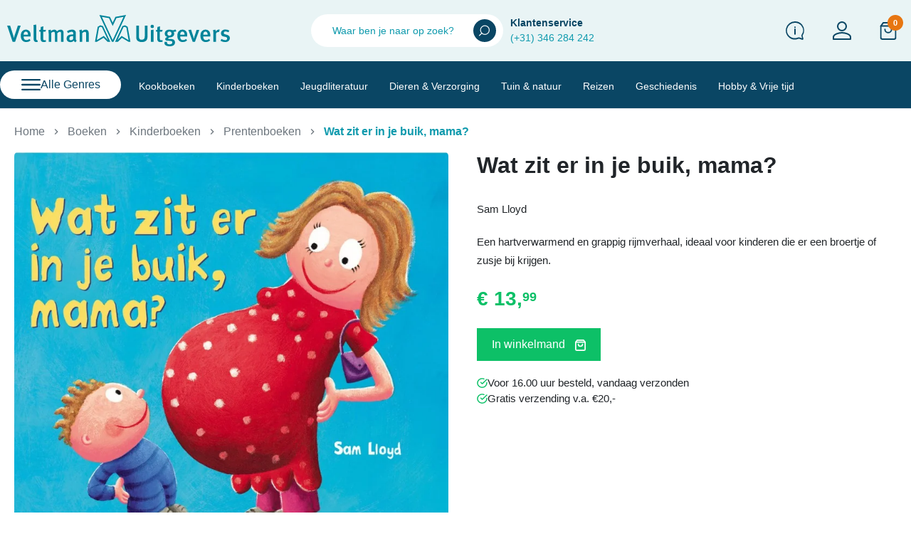

--- FILE ---
content_type: text/html; charset=utf-8
request_url: https://veltman-uitgevers.nl/prentenboeken/528-wat-zit-er-in-je-buik-mama-9789059207295.html
body_size: 29835
content:
<!DOCTYPE html>
<html><head>



    
            <link href="https://veltman-uitgevers.nl/1624-large_default/wat-zit-er-in-je-buik-mama.webp" rel="preload" as="image">
    
            <meta property="product:pretax_price:amount" content="12.834862">
        <meta property="product:pretax_price:currency" content="EUR">
        <meta property="product:price:amount" content="13.99">
        <meta property="product:price:currency" content="EUR">
        
        
  <meta charset="utf-8">


  <meta http-equiv="x-ua-compatible" content="ie=edge">



  <title>Wat zit er in je buik, mama?</title>
  
    
  
  <meta name="description" content="Sam Lloyd  
Een hartverwarmend en grappig rijmverhaal, ideaal voor kinderen die er een broertje of zusje bij krijgen.">
  <meta name="keywords" content="">
        <link rel="canonical" href="https://veltman-uitgevers.nl/prentenboeken/528-wat-zit-er-in-je-buik-mama-9789059207295.html">
    
      

  
    
  



  <meta name="viewport" content="width=device-width, initial-scale=1">



  <link rel="icon" type="image/vnd.microsoft.icon" href="https://veltman-uitgevers.nl/img/favicon.ico?1690980357">
  <link rel="shortcut icon" type="image/x-icon" href="https://veltman-uitgevers.nl/img/favicon.ico?1690980357">



  <meta property="og:title" content="Wat zit er in je buik, mama?">
  <meta property="og:description" content="Sam Lloyd  
Een hartverwarmend en grappig rijmverhaal, ideaal voor kinderen die er een broertje of zusje bij krijgen.">
<meta property="og:type" content="website">
<meta property="og:url" content="https://veltman-uitgevers.nl/prentenboeken/528-wat-zit-er-in-je-buik-mama-9789059207295.html">
<meta property="og:site_name" content="Veltman Uitgevers">

  <meta property="og:type" content="product">
            <meta property="og:image" content="https://veltman-uitgevers.nl/1624-large_default/wat-zit-er-in-je-buik-mama.jpg">
        <meta property="og:image:height" content="800">
    <meta property="og:image:width" content="800">

        <meta property="product:price:amount" content="13.99">
    <meta property="product:price:currency" content="EUR">
            <meta property="product:brand" content="Veltman Uitgevers B.V.">
    <meta property="og:availability" content="instock">
<meta name="twitter:card" content="summary_large_image">
<meta property="twitter:title" content="Wat zit er in je buik, mama?">
  <meta property="twitter:description" content="Sam Lloyd  
Een hartverwarmend en grappig rijmverhaal, ideaal voor kinderen die er een broertje of zusje bij krijgen.">
<meta property="twitter:site" content="Veltman Uitgevers">
<meta property="twitter:creator" content="Veltman Uitgevers">
<meta property="twitter:domain" content="https://veltman-uitgevers.nl/prentenboeken/528-wat-zit-er-in-je-buik-mama-9789059207295.html">

  <meta property="twitter:image" content="https://veltman-uitgevers.nl/1624-large_default/wat-zit-er-in-je-buik-mama.jpg">
      <meta property="twitter:image:alt" content="Sam Lloyd  
Een hartverwarmend en grappig rijmverhaal, ideaal voor kinderen die er een broertje of zusje bij krijgen.">
  

      <script type="application/ld+json">
      {
    "@context": "http://schema.org/",
    "@type": "Product",
    "name": "Wat zit er in je buik, mama?",
    "category": "Prentenboeken",
    "description": "Sam Lloyd  \nEen hartverwarmend en grappig rijmverhaal, ideaal voor kinderen die er een broertje of zusje bij krijgen.",
    "image": "https://veltman-uitgevers.nl/1624-large_default/wat-zit-er-in-je-buik-mama.jpg",
    "sku": "978 90 5920 729 5",
    "gtin13": "9789059207295",
    "brand": {
        "@type": "Brand",
        "name": "Veltman Uitgevers B.V."
    },
    "offers": {
        "@type": "Offer",
        "name": "Wat zit er in je buik, mama?",
        "price": 13.99,
        "url": "https://veltman-uitgevers.nl/prentenboeken/528-wat-zit-er-in-je-buik-mama-9789059207295.html",
        "priceCurrency": "EUR",
        "image": [
            "https://veltman-uitgevers.nl/1624-large_default/wat-zit-er-in-je-buik-mama.jpg"
        ],
        "sku": "978 90 5920 729 5",
        "availability": "http://schema.org/InStock"
    }
}
    </script>
        <script type="application/ld+json">
      {
    "@context": "http://schema.org",
    "@type": "BreadcrumbList",
    "itemListElement": [
        {
            "@type": "ListItem",
            "position": 1,
            "name": "Home",
            "item": "https://veltman-uitgevers.nl/"
        },
        {
            "@type": "ListItem",
            "position": 2,
            "name": "Boeken",
            "item": "https://veltman-uitgevers.nl/269-boeken"
        },
        {
            "@type": "ListItem",
            "position": 3,
            "name": "Kinderboeken",
            "item": "https://veltman-uitgevers.nl/271-kinderboeken"
        },
        {
            "@type": "ListItem",
            "position": 4,
            "name": "Prentenboeken",
            "item": "https://veltman-uitgevers.nl/307-prentenboeken"
        },
        {
            "@type": "ListItem",
            "position": 5,
            "name": "Wat zit er in je buik, mama?",
            "item": "https://veltman-uitgevers.nl/prentenboeken/528-wat-zit-er-in-je-buik-mama-9789059207295.html"
        }
    ]
}
    </script>
        <script type="application/ld+json">
      {
    "@context": "http://schema.org",
    "@type": "Organization",
    "name": "Veltman Uitgevers",
    "url": "https://veltman-uitgevers.nl/",
    "logo": {
        "@type": "ImageObject",
        "url": "https://veltman-uitgevers.nl/img/logo-1690980357.jpg"
    },
    "contactPoint": {
        "@type": "ContactPoint",
        "telephone": "+31346284242",
        "contactType": "customer service"
    },
    "address": {
        "@type": "PostalAddress",
        "postalCode": "3542DZ",
        "streetAddress": "Energieweg 3",
        "addressLocality": "Utrecht, Nederland"
    }
}
    </script>
  




      <link href="https://veltman-uitgevers.nl/img/logo-1690980357.webp" rel="preload" as="image">
    
  
  <link rel="preload" href="https://veltman-uitgevers.nl/themes/falcon/assets/fonts/roboto-v20-latin-ext_latin-regular-5cb5c8f08bb4e6cb64c3b5b6115bf498.woff2" as="font" crossorigin><link rel="preload" href="https://veltman-uitgevers.nl/themes/falcon/assets/fonts/roboto-v20-latin-ext_latin-500-0b45721325446d537b545d6224819ad4.woff2" as="font" crossorigin><link rel="preload" href="https://veltman-uitgevers.nl/themes/falcon/assets/fonts/roboto-v20-latin-ext_latin-700-1d1ef7788f0ff084b8811576cb59df57.woff2" as="font" crossorigin><link rel="preload" href="https://veltman-uitgevers.nl/themes/falcon/assets/fonts/Inter-Black-143c28420846d45c5834d08008161554.ttf" as="font" crossorigin><link rel="preload" href="https://veltman-uitgevers.nl/themes/falcon/assets/fonts/Inter-Bold-88fa7ae373b07b41ecce77adbdf16ec2.ttf" as="font" crossorigin><link rel="preload" href="https://veltman-uitgevers.nl/themes/falcon/assets/fonts/Inter-ExtraBold-e4a4cb7133001f282a15f8edd004beab.ttf" as="font" crossorigin><link rel="preload" href="https://veltman-uitgevers.nl/themes/falcon/assets/fonts/Inter-ExtraLight-1815b9a8a67debdb396622502a58db17.ttf" as="font" crossorigin><link rel="preload" href="https://veltman-uitgevers.nl/themes/falcon/assets/fonts/Inter-Light-eec8664621fec98efb3798b3ad4177aa.ttf" as="font" crossorigin><link rel="preload" href="https://veltman-uitgevers.nl/themes/falcon/assets/fonts/Inter-Medium-6dcbc9bed1ec438907ee0751dc4cb217.ttf" as="font" crossorigin><link rel="preload" href="https://veltman-uitgevers.nl/themes/falcon/assets/fonts/Inter-Regular-e89cb19905e7db5591b0037b15a1d9cd.ttf" as="font" crossorigin><link rel="preload" href="https://veltman-uitgevers.nl/themes/falcon/assets/fonts/Inter-SemiBold-4d56bb21f2399db8ad480d590a49fac3.ttf" as="font" crossorigin><link rel="preload" href="https://veltman-uitgevers.nl/themes/falcon/assets/fonts/Inter-Thin-f341ca512063c66296d117562f639107.ttf" as="font" crossorigin><link rel="preload" href="https://veltman-uitgevers.nl/themes/falcon/assets/fonts/MaterialIcons-Regular-12a47ed5fd5585f0f4227fa035a1a607.woff2" as="font" crossorigin><link rel="preload" href="https://veltman-uitgevers.nl/themes/falcon/assets/fonts/MaterialIcons-Regular-00b1fb69fb78ff50fd555de80b2fb45e.ttf" as="font" crossorigin><link rel="preload" href="https://veltman-uitgevers.nl/themes/falcon/assets/fonts/icomoon-f03bd5823d38fe6e4a2b4f410de0ebbe.ttf" as="font" crossorigin>




  
  
  
  <link rel="stylesheet" href="https://veltman-uitgevers.nl/themes/falcon/assets/cache/theme-3c349f198.css?v=0e65972dce68dad4d52d063967f0a705" type="text/css" media="all">




<!-- Google Tag Manager -->
<script>(function(w,d,s,l,i){w[l]=w[l]||[];w[l].push({'gtm.start':
new Date().getTime(),event:'gtm.js'});var f=d.getElementsByTagName(s)[0],
j=d.createElement(s),dl=l!='dataLayer'?'&l='+l:'';j.async=true;j.src=
'https://www.googletagmanager.com/gtm.js?id='+i+dl;f.parentNode.insertBefore(j,f);
})(window,document,'script','dataLayer','GTM-MSFT69VT');</script>
<!-- End Google Tag Manager -->



  




  <script type="text/javascript">
        var isVersionGreaterOrEqualTo177 = true;
        var listDisplayAjaxUrl = "https:\/\/veltman-uitgevers.nl\/module\/is_themecore\/ajaxTheme";
        var mollieSubAjaxUrl = "https:\/\/veltman-uitgevers.nl\/module\/mollie\/ajax";
        var prestashop = {"cart":{"products":[],"totals":{"total":{"type":"total","label":"Totaal","amount":0,"value":"\u20ac\u00a00,00"},"total_including_tax":{"type":"total","label":"Totaal (incl. btw)","amount":0,"value":"\u20ac\u00a00,00"},"total_excluding_tax":{"type":"total","label":"Totaal (excl. btw)","amount":0,"value":"\u20ac\u00a00,00"}},"subtotals":{"products":{"type":"products","label":"Subtotaal","amount":0,"value":"\u20ac\u00a00,00"},"discounts":null,"shipping":{"type":"shipping","label":"Verzending","amount":0,"value":""},"tax":null},"products_count":0,"summary_string":"0 artikelen","vouchers":{"allowed":0,"added":[]},"discounts":[],"minimalPurchase":0,"minimalPurchaseRequired":""},"currency":{"id":1,"name":"Euro","iso_code":"EUR","iso_code_num":"978","sign":"\u20ac"},"customer":{"lastname":null,"firstname":null,"email":null,"birthday":null,"newsletter":null,"newsletter_date_add":null,"optin":null,"website":null,"company":null,"siret":null,"ape":null,"is_logged":false,"gender":{"type":null,"name":null},"addresses":[]},"country":{"id_zone":"6","id_currency":"0","call_prefix":"31","iso_code":"NL","active":"1","contains_states":"1","need_identification_number":"0","need_zip_code":"1","zip_code_format":"NNNN LL","display_tax_label":"1","name":"Nederland","id":13},"language":{"name":"Nederlands (Dutch)","iso_code":"nl","locale":"nl-NL","language_code":"nl-nl","active":"1","is_rtl":"0","date_format_lite":"d-m-Y","date_format_full":"d-m-Y H:i:s","id":1},"page":{"title":"","canonical":"https:\/\/veltman-uitgevers.nl\/prentenboeken\/528-wat-zit-er-in-je-buik-mama-9789059207295.html","meta":{"title":"Wat zit er in je buik, mama?","description":"Sam Lloyd\u00a0\u00a0\nEen hartverwarmend en grappig rijmverhaal, ideaal voor kinderen die er een broertje of zusje bij krijgen.","keywords":"","robots":"index"},"page_name":"product","body_classes":{"lang-nl":true,"lang-rtl":false,"country-NL":true,"currency-EUR":true,"layout-full-width":true,"page-product":true,"tax-display-enabled":true,"page-customer-account":false,"product-id-528":true,"product-Wat zit er in je buik, mama?":true,"product-id-category-307":true,"product-id-manufacturer-4":true,"product-id-supplier-0":true,"product-available-for-order":true},"admin_notifications":[],"password-policy":{"feedbacks":{"0":"Erg zwak","1":"Zwak","2":"gemiddeld","3":"Sterk","4":"Heel sterk","Straight rows of keys are easy to guess":"Rechte rijen toetsen zijn gemakkelijk te raden","Short keyboard patterns are easy to guess":"Korte toetsenbordpatronen zijn gemakkelijk te raden","Use a longer keyboard pattern with more turns":"Gebruik een langer toetsenbordpatroon met meer beurten","Repeats like \"aaa\" are easy to guess":"Herhalingen zoals \"aaa\" zijn gemakkelijk te raden","Repeats like \"abcabcabc\" are only slightly harder to guess than \"abc\"":"Herhalingen zoals \"abcabcabc\" zijn slechts iets moeilijker te raden dan \"abc\"","Sequences like abc or 6543 are easy to guess":"Reeksen zoals \"abc\" of \"6543\" zijn gemakkelijk te raden","Recent years are easy to guess":"Recente jaren zijn gemakkelijk te raden","Dates are often easy to guess":"Datums zijn vaak gemakkelijk te raden","This is a top-10 common password":"Dit is een top-10 veelgebruikt wachtwoord","This is a top-100 common password":"Dit is een top-100 veelgebruikt wachtwoord","This is a very common password":"Dit is een veelgebruikt wachtwoord","This is similar to a commonly used password":"Dit is vergelijkbaar met een veelgebruikt wachtwoord","A word by itself is easy to guess":"Een woord op zich is gemakkelijk te raden","Names and surnames by themselves are easy to guess":"Namen en achternamen zijn op zichzelf gemakkelijk te raden","Common names and surnames are easy to guess":"Veelvoorkomende namen en achternamen zijn gemakkelijk te raden","Use a few words, avoid common phrases":"Gebruik een paar woorden, vermijd veelvoorkomende zinnen","No need for symbols, digits, or uppercase letters":"Geen symbolen, cijfers of hoofdletters nodig","Avoid repeated words and characters":"Vermijd herhaalde woorden en tekens","Avoid sequences":"Vermijd reeksen","Avoid recent years":"Vermijd recente jaren","Avoid years that are associated with you":"Vermijd jaren die aan jou zijn gekoppeld","Avoid dates and years that are associated with you":"Vermijd datums en jaren die aan jou zijn gekoppeld","Capitalization doesn't help very much":"Hoofdletters helpen niet veel","All-uppercase is almost as easy to guess as all-lowercase":"Geheel in hoofdletters is bijna net zo gemakkelijk te raden als geheel in kleine letters","Reversed words aren't much harder to guess":"Omgekeerde woorden zijn niet veel moeilijker te raden","Predictable substitutions like '@' instead of 'a' don't help very much":"Voorspelbare vervangingen zoals \"@\" in plaats van \"a\" helpen niet erg","Add another word or two. Uncommon words are better.":"Voeg nog een of twee woorden toe. Ongewone woorden zijn beter."}}},"shop":{"name":"Veltman Uitgevers","logo":"https:\/\/veltman-uitgevers.nl\/img\/logo-1690980357.jpg","stores_icon":"https:\/\/veltman-uitgevers.nl\/img\/logo_stores.png","favicon":"https:\/\/veltman-uitgevers.nl\/img\/favicon.ico"},"core_js_public_path":"\/themes\/","urls":{"base_url":"https:\/\/veltman-uitgevers.nl\/","current_url":"https:\/\/veltman-uitgevers.nl\/prentenboeken\/528-wat-zit-er-in-je-buik-mama-9789059207295.html","shop_domain_url":"https:\/\/veltman-uitgevers.nl","img_ps_url":"https:\/\/veltman-uitgevers.nl\/img\/","img_cat_url":"https:\/\/veltman-uitgevers.nl\/img\/c\/","img_lang_url":"https:\/\/veltman-uitgevers.nl\/img\/l\/","img_prod_url":"https:\/\/veltman-uitgevers.nl\/img\/p\/","img_manu_url":"https:\/\/veltman-uitgevers.nl\/img\/m\/","img_sup_url":"https:\/\/veltman-uitgevers.nl\/img\/su\/","img_ship_url":"https:\/\/veltman-uitgevers.nl\/img\/s\/","img_store_url":"https:\/\/veltman-uitgevers.nl\/img\/st\/","img_col_url":"https:\/\/veltman-uitgevers.nl\/img\/co\/","img_url":"https:\/\/veltman-uitgevers.nl\/themes\/falcon\/assets\/img\/","css_url":"https:\/\/veltman-uitgevers.nl\/themes\/falcon\/assets\/css\/","js_url":"https:\/\/veltman-uitgevers.nl\/themes\/falcon\/assets\/js\/","pic_url":"https:\/\/veltman-uitgevers.nl\/upload\/","theme_assets":"https:\/\/veltman-uitgevers.nl\/themes\/falcon\/assets\/","theme_dir":"https:\/\/veltman-uitgevers.nl\/home\/veltman\/domains\/veltman-uitgevers.nl\/public_html\/themes\/falcon\/","pages":{"address":"https:\/\/veltman-uitgevers.nl\/adres","addresses":"https:\/\/veltman-uitgevers.nl\/adressen","authentication":"https:\/\/veltman-uitgevers.nl\/authenticatie","manufacturer":"https:\/\/veltman-uitgevers.nl\/fabrikanten","cart":"https:\/\/veltman-uitgevers.nl\/winkelwagen","category":"https:\/\/veltman-uitgevers.nl\/index.php?controller=category","cms":"https:\/\/veltman-uitgevers.nl\/index.php?controller=cms","contact":"https:\/\/veltman-uitgevers.nl\/contact","discount":"https:\/\/veltman-uitgevers.nl\/waardebonnen","guest_tracking":"https:\/\/veltman-uitgevers.nl\/gast-afrekenen-volgen","history":"https:\/\/veltman-uitgevers.nl\/besteloverzicht","identity":"https:\/\/veltman-uitgevers.nl\/identiteit","index":"https:\/\/veltman-uitgevers.nl\/","my_account":"https:\/\/veltman-uitgevers.nl\/account","order_confirmation":"https:\/\/veltman-uitgevers.nl\/index.php?controller=order-confirmation","order_detail":"https:\/\/veltman-uitgevers.nl\/index.php?controller=order-detail","order_follow":"https:\/\/veltman-uitgevers.nl\/retouraanvragen","order":"https:\/\/veltman-uitgevers.nl\/afrekenen","order_return":"https:\/\/veltman-uitgevers.nl\/index.php?controller=order-return","order_slip":"https:\/\/veltman-uitgevers.nl\/creditnotas","pagenotfound":"https:\/\/veltman-uitgevers.nl\/404-fout","password":"https:\/\/veltman-uitgevers.nl\/wachtwoord-vergeten","pdf_invoice":"https:\/\/veltman-uitgevers.nl\/index.php?controller=pdf-invoice","pdf_order_return":"https:\/\/veltman-uitgevers.nl\/index.php?controller=pdf-order-return","pdf_order_slip":"https:\/\/veltman-uitgevers.nl\/index.php?controller=pdf-order-slip","prices_drop":"https:\/\/veltman-uitgevers.nl\/aanbiedingen","product":"https:\/\/veltman-uitgevers.nl\/index.php?controller=product","registration":"https:\/\/veltman-uitgevers.nl\/registratie","search":"https:\/\/veltman-uitgevers.nl\/zoeken","sitemap":"https:\/\/veltman-uitgevers.nl\/sitemap","stores":"https:\/\/veltman-uitgevers.nl\/winkels","supplier":"https:\/\/veltman-uitgevers.nl\/leveranciers","new_products":"https:\/\/veltman-uitgevers.nl\/nieuwe-producten","brands":"https:\/\/veltman-uitgevers.nl\/fabrikanten","register":"https:\/\/veltman-uitgevers.nl\/registratie","order_login":"https:\/\/veltman-uitgevers.nl\/afrekenen?login=1"},"alternative_langs":[],"actions":{"logout":"https:\/\/veltman-uitgevers.nl\/?mylogout="},"no_picture_image":{"bySize":{"small_default":{"url":"https:\/\/veltman-uitgevers.nl\/img\/p\/nl-default-small_default.jpg","width":98,"height":98},"cart_default":{"url":"https:\/\/veltman-uitgevers.nl\/img\/p\/nl-default-cart_default.jpg","width":125,"height":125},"home_default":{"url":"https:\/\/veltman-uitgevers.nl\/img\/p\/nl-default-home_default.jpg","width":250,"height":250},"medium_default":{"url":"https:\/\/veltman-uitgevers.nl\/img\/p\/nl-default-medium_default.jpg","width":452,"height":452},"large_default":{"url":"https:\/\/veltman-uitgevers.nl\/img\/p\/nl-default-large_default.jpg","width":800,"height":800}},"small":{"url":"https:\/\/veltman-uitgevers.nl\/img\/p\/nl-default-small_default.jpg","width":98,"height":98},"medium":{"url":"https:\/\/veltman-uitgevers.nl\/img\/p\/nl-default-home_default.jpg","width":250,"height":250},"large":{"url":"https:\/\/veltman-uitgevers.nl\/img\/p\/nl-default-large_default.jpg","width":800,"height":800},"legend":""}},"configuration":{"display_taxes_label":true,"display_prices_tax_incl":true,"is_catalog":false,"show_prices":true,"opt_in":{"partner":false},"quantity_discount":{"type":"discount","label":"Eenheidskorting"},"voucher_enabled":0,"return_enabled":0},"field_required":[],"breadcrumb":{"links":[{"title":"Home","url":"https:\/\/veltman-uitgevers.nl\/"},{"title":"Boeken","url":"https:\/\/veltman-uitgevers.nl\/269-boeken"},{"title":"Kinderboeken","url":"https:\/\/veltman-uitgevers.nl\/271-kinderboeken"},{"title":"Prentenboeken","url":"https:\/\/veltman-uitgevers.nl\/307-prentenboeken"},{"title":"Wat zit er in je buik, mama?","url":"https:\/\/veltman-uitgevers.nl\/prentenboeken\/528-wat-zit-er-in-je-buik-mama-9789059207295.html"}],"count":5},"link":{"protocol_link":"https:\/\/","protocol_content":"https:\/\/"},"time":1768961438,"static_token":"e7e7153f436f69965b566bc8aea8cfa8","token":"3ee88e0cc8b29eef4f63a795632e045c","debug":false};
      </script>



    


</head><body id="product" class="lang-nl country-nl currency-eur layout-full-width page-product tax-display-enabled product-id-528 product-wat-zit-er-in-je-buik--mama product-id-category-307 product-id-manufacturer-4 product-id-supplier-0 product-available-for-order">
<!-- Google Tag Manager (noscript) -->
<noscript><iframe src="https://www.googletagmanager.com/ns.html?id=GTM-MSFT69VT" height="0" width="0" style="display:none;visibility:hidden"></iframe></noscript>
<!-- End Google Tag Manager (noscript) -->

    


<main class="l-main">
    
            

    <header id="header" class="l-header">
        
            
    <div class="header-banner">
        
    </div>



    <div class="js-header-top-wrapper">

        <div class="header-top js-header-top">
            <div class="header-top__content pt-md-3 pb-md-3 py-2">

                <div class="container">

                    <div class="row header-top__row">

                        <div class="left-side">
                            <div class="col flex-grow-0 header-top__block header-top__block--menu-toggle d-block d-md-none">
                                <a class="header-top__link" rel="nofollow" href="#" data-toggle="modal" data-target="#mobile_top_menu_wrapper">
                                    <div class="header-top__icon-container">
                                        <span class="header-top__icon material-icons">menu</span>
                                    </div>
                                </a>
                            </div>

                            <div class="d-block d-sm-none">
                                <div class="header-top__block header-top__block--search col">
	<div id="_desktop_search_from" class="d-none d-md-block">
		<form class="search-form js-search-form" data-search-controller-url="https://veltman-uitgevers.nl/module/is_searchbar/ajaxSearch" method="get" action="//veltman-uitgevers.nl/zoeken">
			<div class="search-form__form-group">
				<input type="hidden" name="controller" value="search">
				<input class="js-search-input search-form__input form-control" placeholder="Waar ben je naar op zoek?" type="text" name="s" value="">
				<button type="submit" class="search-form__btn btn">
					<svg xmlns="http://www.w3.org/2000/svg" width="15" height="16" viewbox="0 0 12.245 12.245">
						<g id="Icon_feather-search" data-name="Icon feather-search" transform="translate(0)">
							<path id="Path_265" data-name="Path 265" d="M9.245,3.75a5.5,5.5,0,1,1-5.5,5.5A5.5,5.5,0,0,1,9.245,3.75Zm0,10.035A4.539,4.539,0,1,0,4.706,9.245,4.544,4.544,0,0,0,9.245,13.785Z" transform="translate(-2.496 -3.75)" fill="#fff"></path>
							<path id="Path_266" data-name="Path 266" d="M24.7,27.909a.478.478,0,0,1-.338-.816l2.728-2.728a.478.478,0,0,1,.676.676l-2.728,2.728A.477.477,0,0,1,24.7,27.909Z" transform="translate(-24.225 -15.664)" fill="#fff"></path>
						</g>
					</svg>
				</button>
			</div>
		</form>
	</div>

	<a role="button" class="search-toggler header-top__link d-block d-md-none" data-toggle="modal" data-target="#saerchModal" fdfddfdf>
		<div class="header-top__icon-container">
			<svg xmlns="http://www.w3.org/2000/svg" width="15" height="16" viewbox="0 0 12.245 12.245">
				<g id="Icon_feather-search" data-name="Icon feather-search" transform="translate(0)">
					<path id="Path_265" data-name="Path 265" d="M9.245,3.75a5.5,5.5,0,1,1-5.5,5.5A5.5,5.5,0,0,1,9.245,3.75Zm0,10.035A4.539,4.539,0,1,0,4.706,9.245,4.544,4.544,0,0,0,9.245,13.785Z" transform="translate(-2.496 -3.75)" fill="#fff"></path>
					<path id="Path_266" data-name="Path 266" d="M24.7,27.909a.478.478,0,0,1-.338-.816l2.728-2.728a.478.478,0,0,1,.676.676l-2.728,2.728A.477.477,0,0,1,24.7,27.909Z" transform="translate(-24.225 -15.664)" fill="#fff"></path>
				</g>
			</svg>
		</div>
	</a>

</div>

                            </div>
                        </div>

                        <div class="col-md-4 col header-top__block header-top__block--logo">
                            <a href="https://veltman-uitgevers.nl/">
                                <div class="d-none d-md-block">
                                    <svg xmlns="http://www.w3.org/2000/svg" xmlns:xlink="http://www.w3.org/1999/xlink" width="312.921" height="43.968" viewbox="0 0 312.921 43.968">
                                        <defs>
                                            <clippath id="clip-path">
                                                <rect id="Rectangle_1163" data-name="Rectangle 1163" width="312.921" height="43.968" fill="none"></rect>
                                            </clippath>
                                        </defs>
                                        <g id="Group_293" data-name="Group 293" transform="translate(0 0)">
                                            <g id="Group_293-2" data-name="Group 293" transform="translate(0 0)" clip-path="url(#clip-path)">
                                                <path id="Path_471" data-name="Path 471" d="M11.189,44.563H7.668L0,21.691H4.146l4.114,12.9a34.5,34.5,0,0,1,1.185,4.574h.066a44.45,44.45,0,0,1,1.382-4.772l4.18-12.7h3.949Z" transform="translate(0 -6.815)" fill="#00849a"></path>
                                                <path id="Path_472" data-name="Path 472" d="M31.9,39.749v.264c0,2.3.856,4.739,4.114,4.739a6.136,6.136,0,0,0,4.146-1.646l1.415,2.205a9,9,0,0,1-5.99,2.2c-4.707,0-7.668-3.39-7.668-8.721,0-2.929.625-4.87,2.073-6.516a6.334,6.334,0,0,1,5.1-2.238,6.432,6.432,0,0,1,4.574,1.711c1.448,1.317,2.173,3.357,2.173,7.241v.756Zm3.192-6.976c-2.04,0-3.159,1.613-3.159,4.312h6.154c0-2.7-1.184-4.312-2.995-4.312" transform="translate(-8.772 -9.439)" fill="#00849a"></path>
                                                <path id="Path_473" data-name="Path 473" d="M57.845,44.163c-3.653,0-3.653-3.291-3.653-4.706V25.273a26.985,26.985,0,0,0-.329-4.871l3.719-.823a20.131,20.131,0,0,1,.3,4.575V38.272c0,2.238.1,2.6.362,2.995a1.018,1.018,0,0,0,1.184.263l.593,2.238a5.673,5.673,0,0,1-2.172.4" transform="translate(-16.925 -6.152)" fill="#00849a"></path>
                                                <path id="Path_474" data-name="Path 474" d="M71.392,28.325h3.982l-.955,2.5H71.359v9.347c0,2.073.46,2.666,2.04,2.666a4.221,4.221,0,0,0,1.547-.329l.46,2.172a7.679,7.679,0,0,1-3.258.724c-3.225,0-4.344-1.909-4.344-4.279v-10.3H65.962v-2.5H67.8a33.05,33.05,0,0,1,.165-4.114l3.719-.888a45.974,45.974,0,0,0-.3,5" transform="translate(-20.726 -7.328)" fill="#00849a"></path>
                                                <path id="Path_475" data-name="Path 475" d="M102.229,47.073V35.555c0-1.941-.428-2.5-1.711-2.5A5.571,5.571,0,0,0,97,34.962V47.073H93.541V35.653c0-1.941-.428-2.567-1.81-2.567a5.3,5.3,0,0,0-3.423,1.645V47.073H84.787V35.127a10.533,10.533,0,0,0-.593-4.212l3.291-.922a4.592,4.592,0,0,1,.593,2.139,6.276,6.276,0,0,1,4.41-2.106c1.481,0,2.765.494,3.982,2.435a6.842,6.842,0,0,1,4.969-2.435c2.732,0,4.344,1.415,4.344,4.87V47.073Z" transform="translate(-26.455 -9.424)" fill="#00849a"></path>
                                                <path id="Path_476" data-name="Path 476" d="M134.192,47.765a3.9,3.9,0,0,1-2.271-2.238,5.66,5.66,0,0,1-4.575,2.04c-3.818,0-5.529-2.106-5.529-5,0-3.851,2.9-5.792,8.227-5.792h1.119v-.889c0-1.909-.329-2.929-2.3-2.929a10.066,10.066,0,0,0-4.969,1.909l-1.612-2.6a12.488,12.488,0,0,1,7.075-2.271c2.6,0,4.344.954,5.069,2.764.3.724.3,1.613.263,4.081l-.066,4.772c-.034,2.238.165,2.961,1.448,3.85Zm-3.752-8.557c-3.62,0-4.706,1.053-4.706,3.159a2.256,2.256,0,0,0,2.3,2.567,3.767,3.767,0,0,0,2.995-1.744l.066-3.949s-.4-.033-.658-.033" transform="translate(-38.277 -9.424)" fill="#00849a"></path>
                                                <path id="Path_477" data-name="Path 477" d="M157.43,47.058V36c0-2.271-.527-2.9-1.909-2.9a6.04,6.04,0,0,0-3.653,1.876V47.058h-3.554V34.815a9.84,9.84,0,0,0-.626-3.949l3.291-.922a4.869,4.869,0,0,1,.593,2.369c1.778-1.514,3.324-2.3,5.1-2.3,2.568,0,4.344,1.546,4.344,4.607v12.44Z" transform="translate(-46.406 -9.409)" fill="#00849a"></path>
                                                <path id="Path_478" data-name="Path 478" d="M272.345,44.859c-5.989,0-7.866-3.094-7.866-6.747V21.69H268.3v15.3c0,3.488,1.25,4.64,4.048,4.64,2.764,0,4.113-1.613,4.113-4.64V21.69h3.785V38.08c0,4.179-2.9,6.78-7.9,6.78" transform="translate(-83.104 -6.815)" fill="#00849a"></path>
                                                <path id="Path_479" data-name="Path 479" d="M293.81,22.4a2.386,2.386,0,1,1,2.336,2.4,2.36,2.36,0,0,1-2.336-2.4m.527,21.523V27.533l3.652-.658V43.922Z" transform="translate(-92.32 -6.272)" fill="#00849a"></path>
                                                <path id="Path_480" data-name="Path 480" d="M310.421,28.325H314.4l-.955,2.5h-3.06v9.347c0,2.073.46,2.666,2.04,2.666a4.22,4.22,0,0,0,1.547-.329l.46,2.172a7.679,7.679,0,0,1-3.258.724c-3.225,0-4.344-1.909-4.344-4.279v-10.3h-1.843v-2.5h1.843A33.044,33.044,0,0,1,307,24.211l3.719-.888a45.8,45.8,0,0,0-.3,5" transform="translate(-95.833 -7.328)" fill="#00849a"></path>
                                                <path id="Path_481" data-name="Path 481" d="M336.233,32.966a3.768,3.768,0,0,1-1.284-.2,4.475,4.475,0,0,1,1.086,2.929c0,2.9-2.4,5.1-6.319,5.1-1.185.428-2.238,1.053-2.238,1.58,0,.625.23.691,4.147.691,2.666,0,5.529,1.35,5.529,4.739,0,3.554-2.962,5.463-7.4,5.463-4.312,0-7.438-1.415-7.438-4.542a6.819,6.819,0,0,1,.329-1.777h3.423a3.891,3.891,0,0,0-.263,1.184c0,1.547,1.316,2.4,3.652,2.4,2.567,0,3.949-1.053,3.949-2.6,0-1.81-1.514-2.3-4.607-2.3-4.475,0-5.464-.888-5.464-2.534s1.383-2.3,3.16-2.863c-2.5-.723-3.785-2.336-3.785-4.706,0-3.39,2.666-5.628,6.649-5.628,2.369,0,3.718.856,5.067.856a4.705,4.705,0,0,0,3.028-1.152l1.679,2.271a4.092,4.092,0,0,1-2.9,1.086m-9.774,2.567a2.864,2.864,0,0,0,5.726-.033,2.544,2.544,0,0,0-2.863-2.863,2.6,2.6,0,0,0-2.863,2.9" transform="translate(-101.276 -9.303)" fill="#00849a"></path>
                                                <path id="Path_482" data-name="Path 482" d="M352.688,39.749v.264c0,2.3.856,4.739,4.115,4.739a6.135,6.135,0,0,0,4.146-1.646l1.415,2.205a8.995,8.995,0,0,1-5.989,2.2c-4.706,0-7.668-3.39-7.668-8.721,0-2.929.625-4.87,2.073-6.516a6.335,6.335,0,0,1,5.1-2.238,6.431,6.431,0,0,1,4.574,1.711c1.448,1.317,2.173,3.357,2.173,7.241v.756Zm3.193-6.976c-2.042,0-3.16,1.613-3.16,4.312h6.154c0-2.7-1.184-4.312-2.994-4.312" transform="translate(-109.569 -9.439)" fill="#00849a"></path>
                                                <path id="Path_483" data-name="Path 483" d="M380.629,47.154h-3.192l-5.99-16.587,3.718-.526,2.9,8.984c.559,1.745,1.02,3.719,1.02,3.719h.067a32.476,32.476,0,0,1,.986-3.85l2.766-8.458h3.783Z" transform="translate(-116.715 -9.439)" fill="#00849a"></path>
                                                <path id="Path_484" data-name="Path 484" d="M399.958,39.749v.264c0,2.3.856,4.739,4.113,4.739a6.139,6.139,0,0,0,4.147-1.646l1.415,2.205a9,9,0,0,1-5.989,2.2c-4.707,0-7.669-3.39-7.669-8.721,0-2.929.625-4.87,2.074-6.516a6.331,6.331,0,0,1,5.1-2.238,6.433,6.433,0,0,1,4.575,1.711c1.448,1.317,2.172,3.357,2.172,7.241v.756Zm3.192-6.976c-2.04,0-3.159,1.613-3.159,4.312h6.154c0-2.7-1.184-4.312-2.995-4.312" transform="translate(-124.422 -9.439)" fill="#00849a"></path>
                                                <path id="Path_485" data-name="Path 485" d="M430.052,33.565a2.71,2.71,0,0,0-1.02-.23,3.287,3.287,0,0,0-3.127,2.468V47.058h-3.62V35.309a13.25,13.25,0,0,0-.593-4.475l3.324-.855a5.862,5.862,0,0,1,.625,2.632c1.316-1.81,2.632-2.666,4.245-2.666a2.719,2.719,0,0,1,1.284.263Z" transform="translate(-132.503 -9.409)" fill="#00849a"></path>
                                                <path id="Path_486" data-name="Path 486" d="M443.534,47.474a13.441,13.441,0,0,1-6.386-1.843l1.284-2.6a11.63,11.63,0,0,0,5.4,1.745,2.428,2.428,0,0,0,2.7-2.336c0-1.284-.823-1.941-2.7-2.337l-2.007-.428a4.558,4.558,0,0,1-3.982-4.574c0-3.126,2.5-5.3,6.186-5.3a11.435,11.435,0,0,1,5.5,1.448l-1.184,2.5a8.445,8.445,0,0,0-4.08-1.218c-1.548,0-2.535.856-2.535,2.14,0,1.02.56,1.546,2.238,1.974l2.073.527c3.357.856,4.246,2.7,4.246,4.641,0,3.357-2.732,5.66-6.746,5.66" transform="translate(-137.359 -9.364)" fill="#00849a"></path>
                                                <path id="Path_487" data-name="Path 487" d="M226.392,0,211.484,2.682l-3.821,8.1-3.82-8.1L188.934,0l.826,1.765,16.826,35.945h2.153L225.566,1.765ZM207.67,35.245,192.419,2.675l10.05,1.808,5.2,11.012s4.8-10.168,5.2-11.012l10.05-1.808c-1.289,2.753-12.262,26.187-15.25,32.571" transform="translate(-59.366 0)" fill="#00849a"></path>
                                                <path id="Path_488" data-name="Path 488" d="M238.864,23.284l-3.692-2.115L231.41,22.3,221.163,44.36h3.975l5.573-5.625,9.382,5.625h2.588Zm-8.513,12.824-5.992,6.075,8.519-18.321,2.047-.549,2.112,1.149L240.1,42.038Z" transform="translate(-69.493 -6.651)" fill="#00849a"></path>
                                                <path id="Path_489" data-name="Path 489" d="M187.46,21.169l-3.692,2.115L179.951,44.36h2.587l9.382-5.625,5.573,5.625h3.975L191.221,22.3Zm4.81,14.907-9.749,5.93,3.063-17.577,2.112-1.149,2.047.549,8.519,18.321Z" transform="translate(-56.544 -6.651)" fill="#00849a"></path>
                                            </g>
                                        </g>
                                    </svg>
                                </div>
                                <div class="d-block d-sm-none">
                                    <svg id="logo_small" xmlns="http://www.w3.org/2000/svg" width="49.78" height="37.709" viewbox="0 0 49.78 37.709">
                                        <path id="Path_490" data-name="Path 490" d="M226.392,0,211.484,2.682l-3.821,8.1-3.82-8.1L188.934,0l.826,1.765,16.826,35.945h2.153L225.566,1.765ZM207.67,35.245,192.419,2.675l10.05,1.808,5.2,11.012s4.8-10.168,5.2-11.012l10.05-1.808c-1.289,2.753-12.262,26.187-15.25,32.571" transform="translate(-182.774)" fill="#00849a"></path>
                                        <path id="Path_491" data-name="Path 491" d="M238.864,23.284l-3.692-2.115L231.41,22.3,221.163,44.36h3.975l5.573-5.625,9.382,5.625h2.588Zm-8.513,12.824-5.992,6.075,8.519-18.321,2.047-.549,2.112,1.149L240.1,42.038Z" transform="translate(-192.9 -6.652)" fill="#00849a"></path>
                                        <path id="Path_492" data-name="Path 492" d="M187.46,21.169l-3.692,2.115L179.951,44.36h2.587l9.382-5.625,5.573,5.625h3.975L191.221,22.3Zm4.81,14.907-9.749,5.93,3.063-17.577,2.112-1.149,2.047.549,8.519,18.321Z" transform="translate(-179.951 -6.652)" fill="#00849a"></path>
                                    </svg>
                                </div>
                            </a>
                        </div>

                        <div class="right-side">
                            <div class="d-none d-md-block">
                                <div class="header-top__block header-top__block--search col">
	<div id="_desktop_search_from" class="d-none d-md-block">
		<form class="search-form js-search-form" data-search-controller-url="https://veltman-uitgevers.nl/module/is_searchbar/ajaxSearch" method="get" action="//veltman-uitgevers.nl/zoeken">
			<div class="search-form__form-group">
				<input type="hidden" name="controller" value="search">
				<input class="js-search-input search-form__input form-control" placeholder="Waar ben je naar op zoek?" type="text" name="s" value="">
				<button type="submit" class="search-form__btn btn">
					<svg xmlns="http://www.w3.org/2000/svg" width="15" height="16" viewbox="0 0 12.245 12.245">
						<g id="Icon_feather-search" data-name="Icon feather-search" transform="translate(0)">
							<path id="Path_265" data-name="Path 265" d="M9.245,3.75a5.5,5.5,0,1,1-5.5,5.5A5.5,5.5,0,0,1,9.245,3.75Zm0,10.035A4.539,4.539,0,1,0,4.706,9.245,4.544,4.544,0,0,0,9.245,13.785Z" transform="translate(-2.496 -3.75)" fill="#fff"></path>
							<path id="Path_266" data-name="Path 266" d="M24.7,27.909a.478.478,0,0,1-.338-.816l2.728-2.728a.478.478,0,0,1,.676.676l-2.728,2.728A.477.477,0,0,1,24.7,27.909Z" transform="translate(-24.225 -15.664)" fill="#fff"></path>
						</g>
					</svg>
				</button>
			</div>
		</form>
	</div>

	<a role="button" class="search-toggler header-top__link d-block d-md-none" data-toggle="modal" data-target="#saerchModal" fdfddfdf>
		<div class="header-top__icon-container">
			<svg xmlns="http://www.w3.org/2000/svg" width="15" height="16" viewbox="0 0 12.245 12.245">
				<g id="Icon_feather-search" data-name="Icon feather-search" transform="translate(0)">
					<path id="Path_265" data-name="Path 265" d="M9.245,3.75a5.5,5.5,0,1,1-5.5,5.5A5.5,5.5,0,0,1,9.245,3.75Zm0,10.035A4.539,4.539,0,1,0,4.706,9.245,4.544,4.544,0,0,0,9.245,13.785Z" transform="translate(-2.496 -3.75)" fill="#fff"></path>
					<path id="Path_266" data-name="Path 266" d="M24.7,27.909a.478.478,0,0,1-.338-.816l2.728-2.728a.478.478,0,0,1,.676.676l-2.728,2.728A.477.477,0,0,1,24.7,27.909Z" transform="translate(-24.225 -15.664)" fill="#fff"></path>
				</g>
			</svg>
		</div>
	</a>

</div>

                            </div>

                            <div class="header-top__customerinfo">
                                <p class="ci_title">Klantenservice</p>
                                <p class="ci_number"><a href="tel:+31346284242">(+31) 346 284 242</a></p>
                            </div>

                            <div class="col flex-grow-0 header-top__block header-top__block--info">
                                <a class="header-top__link" rel="nofollow" href="https://veltman-uitgevers.nl/contact" title="Klantenservice">
                                    <div class="header-top__icon-container">
                                        <svg id="Component_19_1" data-name="Component 19 – 1" xmlns="http://www.w3.org/2000/svg" width="26" height="26" viewbox="0 0 19.041 19.208">
                                            <g id="Icon_ionic-ios-chatbubbles" data-name="Icon ionic-ios-chatbubbles" transform="translate(-7.427 -2.625)">
                                                <path id="Path_332" data-name="Path 332" d="M24.644,21.833a1.053,1.053,0,0,1-.371-.084L21.343,20.7a.848.848,0,0,0-.333-.065.87.87,0,0,0-.308.056c-.069.026-.693.263-1.35.445a11.315,11.315,0,0,1-2.551.417A9.238,9.238,0,0,1,10.187,18.8a9.544,9.544,0,0,1-2.76-6.762,9.29,9.29,0,0,1,.21-1.968,9.4,9.4,0,0,1,3.328-5.356,9.63,9.63,0,0,1,5.99-2.088,9.5,9.5,0,0,1,7.515,3.618,9.214,9.214,0,0,1,2,5.792,9.313,9.313,0,0,1-1.555,5.158l-.008.012-.037.052-.03.043-.008.015a.437.437,0,0,0-.046.111l.8,2.863a1.459,1.459,0,0,1,.06.39A1.073,1.073,0,0,1,24.644,21.833ZM21.7,19.291l2.621.938-.722-2.59v-.126a2.139,2.139,0,0,1,.277-1.061A1.816,1.816,0,0,1,24,16.263l.019-.026a7.6,7.6,0,0,0-.379-8.949A8.438,8.438,0,0,0,16.955,4.1a8.287,8.287,0,0,0-8.187,6.351,7.467,7.467,0,0,0-.17,1.582,7.929,7.929,0,0,0,2.32,5.607,8.206,8.206,0,0,0,5.882,2.43,10.05,10.05,0,0,0,2.3-.382c.624-.173,1.235-.406,1.261-.416a1.83,1.83,0,0,1,.648-.12A1.8,1.8,0,0,1,21.7,19.291Z" fill="#0a4664"></path>
                                            </g>
                                            <path id="Line_82" data-name="Line 82" d="M0,5.75A.75.75,0,0,1-.75,5V0A.75.75,0,0,1,0-.75.75.75,0,0,1,.75,0V5A.75.75,0,0,1,0,5.75Z" transform="translate(9.52 8.156)" fill="#0a4664"></path>
                                            <path id="Line_83" data-name="Line 83" d="M.02.8a.75.75,0,0,1-.7-.478L-.7.272A.75.75,0,0,1-.272-.7.75.75,0,0,1,.7-.272l.02.052A.75.75,0,0,1,.293.751.748.748,0,0,1,.02.8Z" transform="translate(9.52 6.104)" fill="#0a4664"></path>
                                        </svg>
                                    </div>
                                </a>
                            </div>

                            <div class="col flex-grow-0 header-top__block header-top__block--user">
  <a class="header-top__link" rel="nofollow" href="https://veltman-uitgevers.nl/authenticatie?back=https%3A%2F%2Fveltman-uitgevers.nl%2Fprentenboeken%2F528-wat-zit-er-in-je-buik-mama-9789059207295.html" title="Inloggen voor uw klantaccount">
    <div class="header-top__icon-container">
      <svg xmlns="http://www.w3.org/2000/svg" width="26" height="26" viewbox="0 0 19.208 19.208">
        <path id="Icon_material-person" data-name="Icon material-person" d="M14.854,5.25a5.177,5.177,0,1,1-5.177,5.177A5.183,5.183,0,0,1,14.854,5.25Zm0,8.854a3.677,3.677,0,1,0-3.677-3.677A3.681,3.681,0,0,0,14.854,14.1Zm0,2.214a17.019,17.019,0,0,1,5.814,1.163c2.479.993,3.79,2.381,3.79,4.014v2.214a.75.75,0,0,1-.75.75H6a.75.75,0,0,1-.75-.75V21.495c0-1.633,1.311-3.02,3.79-4.014A17.019,17.019,0,0,1,14.854,16.318Zm8.1,6.641V21.495c0-1.288-1.784-2.2-2.848-2.621a15.607,15.607,0,0,0-5.256-1.056A15.607,15.607,0,0,0,9.6,18.873C8.534,19.3,6.75,20.206,6.75,21.495v1.464Z" transform="translate(-5.25 -5.25)" fill="#0a4664"></path>
      </svg>
    </div>
  </a>
</div>
<div class="header-top__block header-top__block--cart col flex-grow-0">
  <div class="js-blockcart blockcart cart-preview dropdown" data-refresh-url="//veltman-uitgevers.nl/module/is_shoppingcart/ajax">
    <a href="#" role="button" id="cartDropdown" data-toggle="dropdown" aria-haspopup="true" aria-expanded="false" class="header-top__link d-lg-block d-none">
      <div class="header-top__icon-container">
        <svg xmlns="http://www.w3.org/2000/svg" width="24" height="25" viewbox="0 0 17.437 19.208">
          <g id="Icon_feather-shopping-bag" data-name="Icon feather-shopping-bag" transform="translate(-3.75 -2.25)">
            <path id="Path_175" data-name="Path 175" d="M7.156,2.25H17.781a.75.75,0,0,1,.6.3l2.656,3.542a.75.75,0,0,1,.15.45v12.4a2.524,2.524,0,0,1-2.521,2.521H6.271A2.524,2.524,0,0,1,3.75,18.937V6.542a.75.75,0,0,1,.15-.45L6.556,2.55A.75.75,0,0,1,7.156,2.25Zm10.25,1.5H7.531L5.25,6.792V18.937a1.022,1.022,0,0,0,1.021,1.021h12.4a1.022,1.022,0,0,0,1.021-1.021V6.792Z" fill="#0a4664"></path>
            <path id="Path_176" data-name="Path 176" d="M20.437,9.75H4.5a.75.75,0,1,1,0-1.5H20.437a.75.75,0,0,1,0,1.5Z" transform="translate(0 -2.458)" fill="#0a4664"></path>
            <path id="Path_177" data-name="Path 177" d="M15.542,19.292A4.3,4.3,0,0,1,11.25,15a.75.75,0,1,1,1.5,0,2.792,2.792,0,1,0,5.583,0,.75.75,0,0,1,1.5,0A4.3,4.3,0,0,1,15.542,19.292Z" transform="translate(-3.073 -4.917)" fill="#0a4664"></path>
          </g>
        </svg>
        <span class="header-top__badge ">
          0
        </span>
      </div>
    </a>
    <a href="//veltman-uitgevers.nl/winkelwagen?action=show" class="d-flex d-lg-none header-top__link">
      <div class="header-top__icon-container">
        <svg xmlns="http://www.w3.org/2000/svg" width="24" height="25" viewbox="0 0 17.437 19.208">
          <g id="Icon_feather-shopping-bag" data-name="Icon feather-shopping-bag" transform="translate(-3.75 -2.25)">
            <path id="Path_175" data-name="Path 175" d="M7.156,2.25H17.781a.75.75,0,0,1,.6.3l2.656,3.542a.75.75,0,0,1,.15.45v12.4a2.524,2.524,0,0,1-2.521,2.521H6.271A2.524,2.524,0,0,1,3.75,18.937V6.542a.75.75,0,0,1,.15-.45L6.556,2.55A.75.75,0,0,1,7.156,2.25Zm10.25,1.5H7.531L5.25,6.792V18.937a1.022,1.022,0,0,0,1.021,1.021h12.4a1.022,1.022,0,0,0,1.021-1.021V6.792Z" fill="#0a4664"></path>
            <path id="Path_176" data-name="Path 176" d="M20.437,9.75H4.5a.75.75,0,1,1,0-1.5H20.437a.75.75,0,0,1,0,1.5Z" transform="translate(0 -2.458)" fill="#0a4664"></path>
            <path id="Path_177" data-name="Path 177" d="M15.542,19.292A4.3,4.3,0,0,1,11.25,15a.75.75,0,1,1,1.5,0,2.792,2.792,0,1,0,5.583,0,.75.75,0,0,1,1.5,0A4.3,4.3,0,0,1,15.542,19.292Z" transform="translate(-3.073 -4.917)" fill="#0a4664"></path>
          </g>
        </svg>
        <span class="header-top__badge ">
          0
        </span>
      </div>
    </a>
    <div class="dropdown-menu blockcart__dropdown cart-dropdown dropdown-menu-right" aria-labelledby="cartDropdown">
      <div class="cart-dropdown__content keep-open js-cart__card-body cart__card-body">
        <div class="cart-loader">
          <div class="spinner-border text-primary" role="status"><span class="sr-only">Loading...</span></div>
        </div>
        <div class="cart-dropdown__title d-flex align-items-center mb-3">
          <p class="h5 mb-0 mr-2">
            Uw winkelwagen
          </p>
          <a data-toggle="dropdown" href="#" class="cart-dropdown__close dropdown-close ml-auto cursor-pointer text-decoration-none">
            <i class="material-icons d-block">close</i>
          </a>
        </div>
                  <div class="alert alert-warning">
            Uw winkelwagen is leeg
          </div>
              </div>
    </div>
  </div>
</div>

                        </div>
                    </div>

                </div>
            </div>
            <div id="main-menu-container">
                <div class="row">
                    <div class="container">
                        



<div class="d-none d-md-block mega-menu" id="_mega_menu">
    <div class="label-button">
        <svg xmlns="http://www.w3.org/2000/svg" width="27" height="15.75" viewbox="0 0 27 15.75">
          <g id="Icon_ionic-ios-menu" data-name="Icon ionic-ios-menu" transform="translate(-4.5 -10.125)">
            <path id="Path_329" data-name="Path 329" d="M30.375,12.375H5.625A1.128,1.128,0,0,1,4.5,11.25h0a1.128,1.128,0,0,1,1.125-1.125h24.75A1.128,1.128,0,0,1,31.5,11.25h0A1.128,1.128,0,0,1,30.375,12.375Z" fill="#0a4664"></path>
            <path id="Path_330" data-name="Path 330" d="M30.375,19.125H5.625A1.128,1.128,0,0,1,4.5,18h0a1.128,1.128,0,0,1,1.125-1.125h24.75A1.128,1.128,0,0,1,31.5,18h0A1.128,1.128,0,0,1,30.375,19.125Z" fill="#0a4664"></path>
            <path id="Path_331" data-name="Path 331" d="M30.375,25.875H5.625A1.128,1.128,0,0,1,4.5,24.75h0a1.128,1.128,0,0,1,1.125-1.125h24.75A1.128,1.128,0,0,1,31.5,24.75h0A1.128,1.128,0,0,1,30.375,25.875Z" fill="#0a4664"></path>
          </g>
        </svg>
        Alle Genres
    </div>
    
            <div class="mega-menu-wrapper" style="display: none;">
            <div class="mega-menu-container container">
                <div class="mega-menu-items">
                                            <a class="mega-menu-item" href="https://veltman-uitgevers.nl/270-kookboeken" data-hoverid="category-270">
                            <span class="align-self-center">Kookboeken</span>
                                                            <svg xmlns="http://www.w3.org/2000/svg" height="16" viewbox="0 -960 960 960" width="16"><path fill="#0a4664" d="M530-481 332-679l43-43 241 241-241 241-43-43 198-198Z"></path></svg>
                                                    </a>
                                            <a class="mega-menu-item" href="https://veltman-uitgevers.nl/271-kinderboeken" data-hoverid="category-271">
                            <span class="align-self-center">Kinderboeken</span>
                                                            <svg xmlns="http://www.w3.org/2000/svg" height="16" viewbox="0 -960 960 960" width="16"><path fill="#0a4664" d="M530-481 332-679l43-43 241 241-241 241-43-43 198-198Z"></path></svg>
                                                    </a>
                                            <a class="mega-menu-item" href="https://veltman-uitgevers.nl/272-jeugdliteratuur" data-hoverid="category-272">
                            <span class="align-self-center">Jeugdliteratuur</span>
                                                            <svg xmlns="http://www.w3.org/2000/svg" height="16" viewbox="0 -960 960 960" width="16"><path fill="#0a4664" d="M530-481 332-679l43-43 241 241-241 241-43-43 198-198Z"></path></svg>
                                                    </a>
                                            <a class="mega-menu-item" href="https://veltman-uitgevers.nl/364-reizen" data-hoverid="category-364">
                            <span class="align-self-center">Reizen</span>
                                                            <svg xmlns="http://www.w3.org/2000/svg" height="16" viewbox="0 -960 960 960" width="16"><path fill="#0a4664" d="M530-481 332-679l43-43 241 241-241 241-43-43 198-198Z"></path></svg>
                                                    </a>
                                            <a class="mega-menu-item" href="https://veltman-uitgevers.nl/273-dieren-en-dierverzorging" data-hoverid="category-273">
                            <span class="align-self-center">Dieren &amp; verzorging</span>
                                                            <svg xmlns="http://www.w3.org/2000/svg" height="16" viewbox="0 -960 960 960" width="16"><path fill="#0a4664" d="M530-481 332-679l43-43 241 241-241 241-43-43 198-198Z"></path></svg>
                                                    </a>
                                            <a class="mega-menu-item" href="https://veltman-uitgevers.nl/274-tuin-en-natuur">
                            <span class="align-self-center">Tuin &amp; natuur</span>
                                                    </a>
                                            <a class="mega-menu-item" href="https://veltman-uitgevers.nl/275-hobby-en-vrije-tijd" data-hoverid="category-275">
                            <span class="align-self-center">Hobby &amp; vrije tijd</span>
                                                            <svg xmlns="http://www.w3.org/2000/svg" height="16" viewbox="0 -960 960 960" width="16"><path fill="#0a4664" d="M530-481 332-679l43-43 241 241-241 241-43-43 198-198Z"></path></svg>
                                                    </a>
                                            <a class="mega-menu-item" href="https://veltman-uitgevers.nl/276-geschiedenis-en-naslagwerken" data-hoverid="category-276">
                            <span class="align-self-center">Geschiedenis</span>
                                                            <svg xmlns="http://www.w3.org/2000/svg" height="16" viewbox="0 -960 960 960" width="16"><path fill="#0a4664" d="M530-481 332-679l43-43 241 241-241 241-43-43 198-198Z"></path></svg>
                                                    </a>
                                            <a class="mega-menu-item" href="https://veltman-uitgevers.nl/281-actualiteit">
                            <span class="align-self-center">Actualiteit</span>
                                                    </a>
                                            <a class="mega-menu-item" href="https://veltman-uitgevers.nl/278-spiritualiteit-en-gezondheid">
                            <span class="align-self-center">Spiritualiteit &amp; gezondheid</span>
                                                    </a>
                                            <a class="mega-menu-item" href="https://veltman-uitgevers.nl/280-zwangerschap-en-babyverzorging">
                            <span class="align-self-center">Zwangerschap &amp; babyverzorging</span>
                                                    </a>
                                            <a class="mega-menu-item" href="https://veltman-uitgevers.nl/351-waargebeurde-verhalen">
                            <span class="align-self-center">Waargebeurde verhalen</span>
                                                    </a>
                                            <a class="mega-menu-item" href="https://veltman-uitgevers.nl/279-erotiek">
                            <span class="align-self-center">Erotiek</span>
                                                    </a>
                                    </div>
                <div class="mega-menu-subitem-containers">
                                                                                            <div id="category-270" class="mega-menu-subitem-container">
                                <div class="mega-menu-subitem-container-left">
                                    <h3>Kookboeken</h3>
                                    <div class="mega-menu-subitem-container-items">
                                                                                    <a class="mega-menu-subitem-container-item" href="https://veltman-uitgevers.nl/311-500-serie">
                                                <svg xmlns="http://www.w3.org/2000/svg" height="16" viewbox="0 -960 960 960" width="16"><path d="M530-481 332-679l43-43 241 241-241 241-43-43 198-198Z"></path></svg> 500-serie
                                            </a>
                                                                                    <a class="mega-menu-subitem-container-item" href="https://veltman-uitgevers.nl/312-minibijbels">
                                                <svg xmlns="http://www.w3.org/2000/svg" height="16" viewbox="0 -960 960 960" width="16"><path d="M530-481 332-679l43-43 241 241-241 241-43-43 198-198Z"></path></svg> Minibijbels
                                            </a>
                                                                                    <a class="mega-menu-subitem-container-item" href="https://veltman-uitgevers.nl/314-bakken">
                                                <svg xmlns="http://www.w3.org/2000/svg" height="16" viewbox="0 -960 960 960" width="16"><path d="M530-481 332-679l43-43 241 241-241 241-43-43 198-198Z"></path></svg> Bakken
                                            </a>
                                                                                    <a class="mega-menu-subitem-container-item" href="https://veltman-uitgevers.nl/315-barbecue-en-grill">
                                                <svg xmlns="http://www.w3.org/2000/svg" height="16" viewbox="0 -960 960 960" width="16"><path d="M530-481 332-679l43-43 241 241-241 241-43-43 198-198Z"></path></svg> Barbecue en grill
                                            </a>
                                                                                    <a class="mega-menu-subitem-container-item" href="https://veltman-uitgevers.nl/316-basiskookboeken-en-apparatuur">
                                                <svg xmlns="http://www.w3.org/2000/svg" height="16" viewbox="0 -960 960 960" width="16"><path d="M530-481 332-679l43-43 241 241-241 241-43-43 198-198Z"></path></svg> Basiskookboeken en apparatuur
                                            </a>
                                                                                    <a class="mega-menu-subitem-container-item" href="https://veltman-uitgevers.nl/317-biologisch-en-vegetarisch">
                                                <svg xmlns="http://www.w3.org/2000/svg" height="16" viewbox="0 -960 960 960" width="16"><path d="M530-481 332-679l43-43 241 241-241 241-43-43 198-198Z"></path></svg> Biologisch en vegetarisch
                                            </a>
                                                                                    <a class="mega-menu-subitem-container-item" href="https://veltman-uitgevers.nl/318-brood">
                                                <svg xmlns="http://www.w3.org/2000/svg" height="16" viewbox="0 -960 960 960" width="16"><path d="M530-481 332-679l43-43 241 241-241 241-43-43 198-198Z"></path></svg> Brood
                                            </a>
                                                                                    <a class="mega-menu-subitem-container-item" href="https://veltman-uitgevers.nl/319-chefs">
                                                <svg xmlns="http://www.w3.org/2000/svg" height="16" viewbox="0 -960 960 960" width="16"><path d="M530-481 332-679l43-43 241 241-241 241-43-43 198-198Z"></path></svg> Chefs
                                            </a>
                                                                                    <a class="mega-menu-subitem-container-item" href="https://veltman-uitgevers.nl/320-chocolade">
                                                <svg xmlns="http://www.w3.org/2000/svg" height="16" viewbox="0 -960 960 960" width="16"><path d="M530-481 332-679l43-43 241 241-241 241-43-43 198-198Z"></path></svg> Chocolade
                                            </a>
                                                                                    <a class="mega-menu-subitem-container-item" href="https://veltman-uitgevers.nl/321-dieet-en-gezondheid">
                                                <svg xmlns="http://www.w3.org/2000/svg" height="16" viewbox="0 -960 960 960" width="16"><path d="M530-481 332-679l43-43 241 241-241 241-43-43 198-198Z"></path></svg> Dieet en gezondheid
                                            </a>
                                                                                    <a class="mega-menu-subitem-container-item" href="https://veltman-uitgevers.nl/322-dranken">
                                                <svg xmlns="http://www.w3.org/2000/svg" height="16" viewbox="0 -960 960 960" width="16"><path d="M530-481 332-679l43-43 241 241-241 241-43-43 198-198Z"></path></svg> Dranken
                                            </a>
                                                                                    <a class="mega-menu-subitem-container-item" href="https://veltman-uitgevers.nl/323-hapjes-sushi-en-tapas">
                                                <svg xmlns="http://www.w3.org/2000/svg" height="16" viewbox="0 -960 960 960" width="16"><path d="M530-481 332-679l43-43 241 241-241 241-43-43 198-198Z"></path></svg> Hapjes, sushi en tapas
                                            </a>
                                                                                    <a class="mega-menu-subitem-container-item" href="https://veltman-uitgevers.nl/324-ijs-en-desserts">
                                                <svg xmlns="http://www.w3.org/2000/svg" height="16" viewbox="0 -960 960 960" width="16"><path d="M530-481 332-679l43-43 241 241-241 241-43-43 198-198Z"></path></svg> Ijs en desserts
                                            </a>
                                                                                    <a class="mega-menu-subitem-container-item" href="https://veltman-uitgevers.nl/325-kinderkookboeken">
                                                <svg xmlns="http://www.w3.org/2000/svg" height="16" viewbox="0 -960 960 960" width="16"><path d="M530-481 332-679l43-43 241 241-241 241-43-43 198-198Z"></path></svg> Kinderkookboeken
                                            </a>
                                                                                    <a class="mega-menu-subitem-container-item" href="https://veltman-uitgevers.nl/326-buitenlandse-keuken">
                                                <svg xmlns="http://www.w3.org/2000/svg" height="16" viewbox="0 -960 960 960" width="16"><path d="M530-481 332-679l43-43 241 241-241 241-43-43 198-198Z"></path></svg> Buitenlandse keuken
                                            </a>
                                                                                    <a class="mega-menu-subitem-container-item" href="https://veltman-uitgevers.nl/327-nederlandse-keuken">
                                                <svg xmlns="http://www.w3.org/2000/svg" height="16" viewbox="0 -960 960 960" width="16"><path d="M530-481 332-679l43-43 241 241-241 241-43-43 198-198Z"></path></svg> Nederlandse keuken
                                            </a>
                                                                                    <a class="mega-menu-subitem-container-item" href="https://veltman-uitgevers.nl/328-pasta">
                                                <svg xmlns="http://www.w3.org/2000/svg" height="16" viewbox="0 -960 960 960" width="16"><path d="M530-481 332-679l43-43 241 241-241 241-43-43 198-198Z"></path></svg> Pasta
                                            </a>
                                                                                    <a class="mega-menu-subitem-container-item" href="https://veltman-uitgevers.nl/329-salades-en-groenten">
                                                <svg xmlns="http://www.w3.org/2000/svg" height="16" viewbox="0 -960 960 960" width="16"><path d="M530-481 332-679l43-43 241 241-241 241-43-43 198-198Z"></path></svg> Salades en groenten
                                            </a>
                                                                                    <a class="mega-menu-subitem-container-item" href="https://veltman-uitgevers.nl/330-snel-en-eenvoudig">
                                                <svg xmlns="http://www.w3.org/2000/svg" height="16" viewbox="0 -960 960 960" width="16"><path d="M530-481 332-679l43-43 241 241-241 241-43-43 198-198Z"></path></svg> Snel en eenvoudig
                                            </a>
                                                                                    <a class="mega-menu-subitem-container-item" href="https://veltman-uitgevers.nl/331-soepen">
                                                <svg xmlns="http://www.w3.org/2000/svg" height="16" viewbox="0 -960 960 960" width="16"><path d="M530-481 332-679l43-43 241 241-241 241-43-43 198-198Z"></path></svg> Soepen
                                            </a>
                                                                                    <a class="mega-menu-subitem-container-item" href="https://veltman-uitgevers.nl/332-overig">
                                                <svg xmlns="http://www.w3.org/2000/svg" height="16" viewbox="0 -960 960 960" width="16"><path d="M530-481 332-679l43-43 241 241-241 241-43-43 198-198Z"></path></svg> Overig
                                            </a>
                                                                            </div>
                                </div>
                                <div class="mega-menu-subitem-container-right">
                                                                    </div>
                            </div>
                                                                                                                        <div id="category-271" class="mega-menu-subitem-container" style="display: none">
                                <div class="mega-menu-subitem-container-left">
                                    <h3>Kinderboeken</h3>
                                    <div class="mega-menu-subitem-container-items">
                                                                                    <a class="mega-menu-subitem-container-item" href="https://veltman-uitgevers.nl/301-baby-en-peuter">
                                                <svg xmlns="http://www.w3.org/2000/svg" height="16" viewbox="0 -960 960 960" width="16"><path d="M530-481 332-679l43-43 241 241-241 241-43-43 198-198Z"></path></svg> Baby en peuter
                                            </a>
                                                                                    <a class="mega-menu-subitem-container-item" href="https://veltman-uitgevers.nl/302-educatief">
                                                <svg xmlns="http://www.w3.org/2000/svg" height="16" viewbox="0 -960 960 960" width="16"><path d="M530-481 332-679l43-43 241 241-241 241-43-43 198-198Z"></path></svg> Educatief
                                            </a>
                                                                                    <a class="mega-menu-subitem-container-item" href="https://veltman-uitgevers.nl/303-geluidsboeken">
                                                <svg xmlns="http://www.w3.org/2000/svg" height="16" viewbox="0 -960 960 960" width="16"><path d="M530-481 332-679l43-43 241 241-241 241-43-43 198-198Z"></path></svg> Geluidsboeken
                                            </a>
                                                                                    <a class="mega-menu-subitem-container-item" href="https://veltman-uitgevers.nl/304-kartonboeken">
                                                <svg xmlns="http://www.w3.org/2000/svg" height="16" viewbox="0 -960 960 960" width="16"><path d="M530-481 332-679l43-43 241 241-241 241-43-43 198-198Z"></path></svg> Kartonboeken
                                            </a>
                                                                                    <a class="mega-menu-subitem-container-item" href="https://veltman-uitgevers.nl/305-kijk-en-zoekboeken">
                                                <svg xmlns="http://www.w3.org/2000/svg" height="16" viewbox="0 -960 960 960" width="16"><path d="M530-481 332-679l43-43 241 241-241 241-43-43 198-198Z"></path></svg> Kijk- en zoekboeken
                                            </a>
                                                                                    <a class="mega-menu-subitem-container-item" href="https://veltman-uitgevers.nl/307-prentenboeken">
                                                <svg xmlns="http://www.w3.org/2000/svg" height="16" viewbox="0 -960 960 960" width="16"><path d="M530-481 332-679l43-43 241 241-241 241-43-43 198-198Z"></path></svg> Prentenboeken
                                            </a>
                                                                                    <a class="mega-menu-subitem-container-item" href="https://veltman-uitgevers.nl/356-sophie-la-girafe">
                                                <svg xmlns="http://www.w3.org/2000/svg" height="16" viewbox="0 -960 960 960" width="16"><path d="M530-481 332-679l43-43 241 241-241 241-43-43 198-198Z"></path></svg> Sophie la girafe®
                                            </a>
                                                                                    <a class="mega-menu-subitem-container-item" href="https://veltman-uitgevers.nl/310-voelboeken">
                                                <svg xmlns="http://www.w3.org/2000/svg" height="16" viewbox="0 -960 960 960" width="16"><path d="M530-481 332-679l43-43 241 241-241 241-43-43 198-198Z"></path></svg> Voelboeken
                                            </a>
                                                                                    <a class="mega-menu-subitem-container-item" href="https://veltman-uitgevers.nl/357-britta-teckentrup">
                                                <svg xmlns="http://www.w3.org/2000/svg" height="16" viewbox="0 -960 960 960" width="16"><path d="M530-481 332-679l43-43 241 241-241 241-43-43 198-198Z"></path></svg> Britta teckentrup
                                            </a>
                                                                                    <a class="mega-menu-subitem-container-item" href="https://veltman-uitgevers.nl/360-jonny-lambert">
                                                <svg xmlns="http://www.w3.org/2000/svg" height="16" viewbox="0 -960 960 960" width="16"><path d="M530-481 332-679l43-43 241 241-241 241-43-43 198-198Z"></path></svg> Jonny lambert
                                            </a>
                                                                                    <a class="mega-menu-subitem-container-item" href="https://veltman-uitgevers.nl/408-catherine-rayner">
                                                <svg xmlns="http://www.w3.org/2000/svg" height="16" viewbox="0 -960 960 960" width="16"><path d="M530-481 332-679l43-43 241 241-241 241-43-43 198-198Z"></path></svg> Catherine rayner
                                            </a>
                                                                            </div>
                                </div>
                                <div class="mega-menu-subitem-container-right">
                                                                    </div>
                            </div>
                                                                                                                        <div id="category-272" class="mega-menu-subitem-container" style="display: none">
                                <div class="mega-menu-subitem-container-left">
                                    <h3>Jeugdliteratuur</h3>
                                    <div class="mega-menu-subitem-container-items">
                                                                                    <a class="mega-menu-subitem-container-item" href="https://veltman-uitgevers.nl/409-jeugdliteratuur-6">
                                                <svg xmlns="http://www.w3.org/2000/svg" height="16" viewbox="0 -960 960 960" width="16"><path d="M530-481 332-679l43-43 241 241-241 241-43-43 198-198Z"></path></svg> Jeugdliteratuur 6+
                                            </a>
                                                                                    <a class="mega-menu-subitem-container-item" href="https://veltman-uitgevers.nl/298-jeugdliteratuur-7">
                                                <svg xmlns="http://www.w3.org/2000/svg" height="16" viewbox="0 -960 960 960" width="16"><path d="M530-481 332-679l43-43 241 241-241 241-43-43 198-198Z"></path></svg> Jeugdliteratuur 7+
                                            </a>
                                                                                    <a class="mega-menu-subitem-container-item" href="https://veltman-uitgevers.nl/384-jeugdliteratuur-8">
                                                <svg xmlns="http://www.w3.org/2000/svg" height="16" viewbox="0 -960 960 960" width="16"><path d="M530-481 332-679l43-43 241 241-241 241-43-43 198-198Z"></path></svg> Jeugdliteratuur 8+
                                            </a>
                                                                                    <a class="mega-menu-subitem-container-item" href="https://veltman-uitgevers.nl/383-jeugdliteratuur-9">
                                                <svg xmlns="http://www.w3.org/2000/svg" height="16" viewbox="0 -960 960 960" width="16"><path d="M530-481 332-679l43-43 241 241-241 241-43-43 198-198Z"></path></svg> Jeugdliteratuur 9+
                                            </a>
                                                                                    <a class="mega-menu-subitem-container-item" href="https://veltman-uitgevers.nl/299-jeugdliteratuur-10">
                                                <svg xmlns="http://www.w3.org/2000/svg" height="16" viewbox="0 -960 960 960" width="16"><path d="M530-481 332-679l43-43 241 241-241 241-43-43 198-198Z"></path></svg> Jeugdliteratuur 10+
                                            </a>
                                                                                    <a class="mega-menu-subitem-container-item" href="https://veltman-uitgevers.nl/300-young-adult">
                                                <svg xmlns="http://www.w3.org/2000/svg" height="16" viewbox="0 -960 960 960" width="16"><path d="M530-481 332-679l43-43 241 241-241 241-43-43 198-198Z"></path></svg> Young adult
                                            </a>
                                                                            </div>
                                </div>
                                <div class="mega-menu-subitem-container-right">
                                                                    </div>
                            </div>
                                                                                                                        <div id="category-364" class="mega-menu-subitem-container" style="display: none">
                                <div class="mega-menu-subitem-container-left">
                                    <h3>Reizen</h3>
                                    <div class="mega-menu-subitem-container-items">
                                                                                    <a class="mega-menu-subitem-container-item" href="https://veltman-uitgevers.nl/365-nederland">
                                                <svg xmlns="http://www.w3.org/2000/svg" height="16" viewbox="0 -960 960 960" width="16"><path d="M530-481 332-679l43-43 241 241-241 241-43-43 198-198Z"></path></svg> Nederland
                                            </a>
                                                                                    <a class="mega-menu-subitem-container-item" href="https://veltman-uitgevers.nl/367-frankrijk">
                                                <svg xmlns="http://www.w3.org/2000/svg" height="16" viewbox="0 -960 960 960" width="16"><path d="M530-481 332-679l43-43 241 241-241 241-43-43 198-198Z"></path></svg> Frankrijk
                                            </a>
                                                                                    <a class="mega-menu-subitem-container-item" href="https://veltman-uitgevers.nl/377-usa">
                                                <svg xmlns="http://www.w3.org/2000/svg" height="16" viewbox="0 -960 960 960" width="16"><path d="M530-481 332-679l43-43 241 241-241 241-43-43 198-198Z"></path></svg> Usa
                                            </a>
                                                                            </div>
                                </div>
                                <div class="mega-menu-subitem-container-right">
                                                                    </div>
                            </div>
                                                                                                                        <div id="category-273" class="mega-menu-subitem-container" style="display: none">
                                <div class="mega-menu-subitem-container-left">
                                    <h3>Dieren &amp; Verzorging</h3>
                                    <div class="mega-menu-subitem-container-items">
                                                                                    <a class="mega-menu-subitem-container-item" href="https://veltman-uitgevers.nl/292-honden-en-katten">
                                                <svg xmlns="http://www.w3.org/2000/svg" height="16" viewbox="0 -960 960 960" width="16"><path d="M530-481 332-679l43-43 241 241-241 241-43-43 198-198Z"></path></svg> Honden &amp; katten
                                            </a>
                                                                                    <a class="mega-menu-subitem-container-item" href="https://veltman-uitgevers.nl/293-vogels">
                                                <svg xmlns="http://www.w3.org/2000/svg" height="16" viewbox="0 -960 960 960" width="16"><path d="M530-481 332-679l43-43 241 241-241 241-43-43 198-198Z"></path></svg> Vogels
                                            </a>
                                                                                    <a class="mega-menu-subitem-container-item" href="https://veltman-uitgevers.nl/296-paarden">
                                                <svg xmlns="http://www.w3.org/2000/svg" height="16" viewbox="0 -960 960 960" width="16"><path d="M530-481 332-679l43-43 241 241-241 241-43-43 198-198Z"></path></svg> Paarden
                                            </a>
                                                                                    <a class="mega-menu-subitem-container-item" href="https://veltman-uitgevers.nl/297-landleven">
                                                <svg xmlns="http://www.w3.org/2000/svg" height="16" viewbox="0 -960 960 960" width="16"><path d="M530-481 332-679l43-43 241 241-241 241-43-43 198-198Z"></path></svg> Landleven
                                            </a>
                                                                            </div>
                                </div>
                                <div class="mega-menu-subitem-container-right">
                                                                    </div>
                            </div>
                                                                                                                                                                                            <div id="category-275" class="mega-menu-subitem-container" style="display: none">
                                <div class="mega-menu-subitem-container-left">
                                    <h3>Hobby &amp; Vrije tijd</h3>
                                    <div class="mega-menu-subitem-container-items">
                                                                                    <a class="mega-menu-subitem-container-item" href="https://veltman-uitgevers.nl/286-handwerken">
                                                <svg xmlns="http://www.w3.org/2000/svg" height="16" viewbox="0 -960 960 960" width="16"><path d="M530-481 332-679l43-43 241 241-241 241-43-43 198-198Z"></path></svg> Handwerken
                                            </a>
                                                                                    <a class="mega-menu-subitem-container-item" href="https://veltman-uitgevers.nl/287-teken-en-kleurboeken-voor-volwassenen">
                                                <svg xmlns="http://www.w3.org/2000/svg" height="16" viewbox="0 -960 960 960" width="16"><path d="M530-481 332-679l43-43 241 241-241 241-43-43 198-198Z"></path></svg> Teken- &amp; kleurboeken voor volwassenen
                                            </a>
                                                                                    <a class="mega-menu-subitem-container-item" href="https://veltman-uitgevers.nl/288-denksport">
                                                <svg xmlns="http://www.w3.org/2000/svg" height="16" viewbox="0 -960 960 960" width="16"><path d="M530-481 332-679l43-43 241 241-241 241-43-43 198-198Z"></path></svg> Denksport
                                            </a>
                                                                                    <a class="mega-menu-subitem-container-item" href="https://veltman-uitgevers.nl/291-sport">
                                                <svg xmlns="http://www.w3.org/2000/svg" height="16" viewbox="0 -960 960 960" width="16"><path d="M530-481 332-679l43-43 241 241-241 241-43-43 198-198Z"></path></svg> Sport
                                            </a>
                                                                            </div>
                                </div>
                                <div class="mega-menu-subitem-container-right">
                                                                    </div>
                            </div>
                                                                                                                        <div id="category-276" class="mega-menu-subitem-container" style="display: none">
                                <div class="mega-menu-subitem-container-left">
                                    <h3>Geschiedenis</h3>
                                    <div class="mega-menu-subitem-container-items">
                                                                                    <a class="mega-menu-subitem-container-item" href="https://veltman-uitgevers.nl/284-geschiedenis">
                                                <svg xmlns="http://www.w3.org/2000/svg" height="16" viewbox="0 -960 960 960" width="16"><path d="M530-481 332-679l43-43 241 241-241 241-43-43 198-198Z"></path></svg> Geschiedenis
                                            </a>
                                                                            </div>
                                </div>
                                <div class="mega-menu-subitem-container-right">
                                                                    </div>
                            </div>
                                                                                                                                                                                                                                                                                                                                                                                                                                        </div>
            </div>
            <div class="dark-background"></div>
        </div>
    
</div>



  <div class="d-none d-md-block col-12 header-top__block header-top__block--menu mt-1">
    <div class="main-menu" id="_desktop_top_menu">
      
      <ul class="main-menu__dropdown js-main-menu h-100" role="navigation" data-depth="0">
                                        <li class="h-100 main-menu__item--0 category main-menu__item main-menu__item--top" id="category-270" aria-haspopup="true" aria-expanded="false" aria-owns="top_sub_menu_92747" aria-controls="top_sub_menu_92747">
          
                    <div class="main-menu__item-header">
                      <a class="d-md-flex w-100 h-100 main-menu__item-link main-menu__item-link--top main-menu__item-link--hassubmenu" href="https://veltman-uitgevers.nl/270-kookboeken" data-depth="0">
              <span class="align-self-center">Kookboeken</span>
            </a>
                                                <span class="d-block d-md-none">
                <span data-target="#top_sub_menu_22723" data-toggle="collapse" class="d-block navbar-toggler icon-collapse">
                  <i class="material-icons"></i>
                </span>
              </span>
          </div>
                                <div class="main-menu__sub  collapse d-md-block" data-collapse-hide-mobile id="top_sub_menu_22723" role="group" aria-labelledby="category-270" aria-expanded="false" aria-hidden="true">
              <div class="menu-sub__content">
                
      <ul class="main-menu__list main-menu__list--1" data-depth="1">
                      <li class="h-100 main-menu__item--1 category main-menu__item main-menu__item--sub" id="category-311">
          
                      <a class="d-md-flex w-100 h-100 main-menu__item-link main-menu__item-link--sub main-menu__item-link--1 main-menu__item-link--nosubmenu" href="https://veltman-uitgevers.nl/311-500-serie" data-depth="1">
              <span class="align-self-center">500-serie</span>
            </a>
                              </li>
                      <li class="h-100 main-menu__item--1 category main-menu__item main-menu__item--sub" id="category-312">
          
                      <a class="d-md-flex w-100 h-100 main-menu__item-link main-menu__item-link--sub main-menu__item-link--1 main-menu__item-link--nosubmenu" href="https://veltman-uitgevers.nl/312-minibijbels" data-depth="1">
              <span class="align-self-center">Minibijbels</span>
            </a>
                              </li>
                      <li class="h-100 main-menu__item--1 category main-menu__item main-menu__item--sub" id="category-314">
          
                      <a class="d-md-flex w-100 h-100 main-menu__item-link main-menu__item-link--sub main-menu__item-link--1 main-menu__item-link--nosubmenu" href="https://veltman-uitgevers.nl/314-bakken" data-depth="1">
              <span class="align-self-center">Bakken</span>
            </a>
                              </li>
                      <li class="h-100 main-menu__item--1 category main-menu__item main-menu__item--sub" id="category-315">
          
                      <a class="d-md-flex w-100 h-100 main-menu__item-link main-menu__item-link--sub main-menu__item-link--1 main-menu__item-link--nosubmenu" href="https://veltman-uitgevers.nl/315-barbecue-en-grill" data-depth="1">
              <span class="align-self-center">Barbecue en grill</span>
            </a>
                              </li>
                      <li class="h-100 main-menu__item--1 category main-menu__item main-menu__item--sub" id="category-316">
          
                      <a class="d-md-flex w-100 h-100 main-menu__item-link main-menu__item-link--sub main-menu__item-link--1 main-menu__item-link--nosubmenu" href="https://veltman-uitgevers.nl/316-basiskookboeken-en-apparatuur" data-depth="1">
              <span class="align-self-center">Basiskookboeken en apparatuur</span>
            </a>
                              </li>
                      <li class="h-100 main-menu__item--1 category main-menu__item main-menu__item--sub" id="category-317">
          
                      <a class="d-md-flex w-100 h-100 main-menu__item-link main-menu__item-link--sub main-menu__item-link--1 main-menu__item-link--nosubmenu" href="https://veltman-uitgevers.nl/317-biologisch-en-vegetarisch" data-depth="1">
              <span class="align-self-center">Biologisch en vegetarisch</span>
            </a>
                              </li>
                      <li class="h-100 main-menu__item--1 category main-menu__item main-menu__item--sub" id="category-318">
          
                      <a class="d-md-flex w-100 h-100 main-menu__item-link main-menu__item-link--sub main-menu__item-link--1 main-menu__item-link--nosubmenu" href="https://veltman-uitgevers.nl/318-brood" data-depth="1">
              <span class="align-self-center">Brood</span>
            </a>
                              </li>
                      <li class="h-100 main-menu__item--1 category main-menu__item main-menu__item--sub" id="category-319">
          
                      <a class="d-md-flex w-100 h-100 main-menu__item-link main-menu__item-link--sub main-menu__item-link--1 main-menu__item-link--nosubmenu" href="https://veltman-uitgevers.nl/319-chefs" data-depth="1">
              <span class="align-self-center">Chefs</span>
            </a>
                              </li>
                      <li class="h-100 main-menu__item--1 category main-menu__item main-menu__item--sub" id="category-320">
          
                      <a class="d-md-flex w-100 h-100 main-menu__item-link main-menu__item-link--sub main-menu__item-link--1 main-menu__item-link--nosubmenu" href="https://veltman-uitgevers.nl/320-chocolade" data-depth="1">
              <span class="align-self-center">Chocolade</span>
            </a>
                              </li>
                      <li class="h-100 main-menu__item--1 category main-menu__item main-menu__item--sub" id="category-321">
          
                      <a class="d-md-flex w-100 h-100 main-menu__item-link main-menu__item-link--sub main-menu__item-link--1 main-menu__item-link--nosubmenu" href="https://veltman-uitgevers.nl/321-dieet-en-gezondheid" data-depth="1">
              <span class="align-self-center">Dieet en gezondheid</span>
            </a>
                              </li>
                      <li class="h-100 main-menu__item--1 category main-menu__item main-menu__item--sub" id="category-322">
          
                      <a class="d-md-flex w-100 h-100 main-menu__item-link main-menu__item-link--sub main-menu__item-link--1 main-menu__item-link--nosubmenu" href="https://veltman-uitgevers.nl/322-dranken" data-depth="1">
              <span class="align-self-center">Dranken</span>
            </a>
                              </li>
                      <li class="h-100 main-menu__item--1 category main-menu__item main-menu__item--sub" id="category-323">
          
                      <a class="d-md-flex w-100 h-100 main-menu__item-link main-menu__item-link--sub main-menu__item-link--1 main-menu__item-link--nosubmenu" href="https://veltman-uitgevers.nl/323-hapjes-sushi-en-tapas" data-depth="1">
              <span class="align-self-center">Hapjes, Sushi en Tapas</span>
            </a>
                              </li>
                      <li class="h-100 main-menu__item--1 category main-menu__item main-menu__item--sub" id="category-324">
          
                      <a class="d-md-flex w-100 h-100 main-menu__item-link main-menu__item-link--sub main-menu__item-link--1 main-menu__item-link--nosubmenu" href="https://veltman-uitgevers.nl/324-ijs-en-desserts" data-depth="1">
              <span class="align-self-center">IJs en desserts</span>
            </a>
                              </li>
                      <li class="h-100 main-menu__item--1 category main-menu__item main-menu__item--sub" id="category-325">
          
                      <a class="d-md-flex w-100 h-100 main-menu__item-link main-menu__item-link--sub main-menu__item-link--1 main-menu__item-link--nosubmenu" href="https://veltman-uitgevers.nl/325-kinderkookboeken" data-depth="1">
              <span class="align-self-center">Kinderkookboeken</span>
            </a>
                              </li>
                      <li class="h-100 main-menu__item--1 category main-menu__item main-menu__item--sub" id="category-326">
          
                      <a class="d-md-flex w-100 h-100 main-menu__item-link main-menu__item-link--sub main-menu__item-link--1 main-menu__item-link--nosubmenu" href="https://veltman-uitgevers.nl/326-buitenlandse-keuken" data-depth="1">
              <span class="align-self-center">Buitenlandse keuken</span>
            </a>
                              </li>
                      <li class="h-100 main-menu__item--1 category main-menu__item main-menu__item--sub" id="category-327">
          
                      <a class="d-md-flex w-100 h-100 main-menu__item-link main-menu__item-link--sub main-menu__item-link--1 main-menu__item-link--nosubmenu" href="https://veltman-uitgevers.nl/327-nederlandse-keuken" data-depth="1">
              <span class="align-self-center">Nederlandse keuken</span>
            </a>
                              </li>
                      <li class="h-100 main-menu__item--1 category main-menu__item main-menu__item--sub" id="category-328">
          
                      <a class="d-md-flex w-100 h-100 main-menu__item-link main-menu__item-link--sub main-menu__item-link--1 main-menu__item-link--nosubmenu" href="https://veltman-uitgevers.nl/328-pasta" data-depth="1">
              <span class="align-self-center">Pasta</span>
            </a>
                              </li>
                      <li class="h-100 main-menu__item--1 category main-menu__item main-menu__item--sub" id="category-329">
          
                      <a class="d-md-flex w-100 h-100 main-menu__item-link main-menu__item-link--sub main-menu__item-link--1 main-menu__item-link--nosubmenu" href="https://veltman-uitgevers.nl/329-salades-en-groenten" data-depth="1">
              <span class="align-self-center">Salades en groenten</span>
            </a>
                              </li>
                      <li class="h-100 main-menu__item--1 category main-menu__item main-menu__item--sub" id="category-330">
          
                      <a class="d-md-flex w-100 h-100 main-menu__item-link main-menu__item-link--sub main-menu__item-link--1 main-menu__item-link--nosubmenu" href="https://veltman-uitgevers.nl/330-snel-en-eenvoudig" data-depth="1">
              <span class="align-self-center">Snel en eenvoudig</span>
            </a>
                              </li>
                      <li class="h-100 main-menu__item--1 category main-menu__item main-menu__item--sub" id="category-331">
          
                      <a class="d-md-flex w-100 h-100 main-menu__item-link main-menu__item-link--sub main-menu__item-link--1 main-menu__item-link--nosubmenu" href="https://veltman-uitgevers.nl/331-soepen" data-depth="1">
              <span class="align-self-center">Soepen</span>
            </a>
                              </li>
                      <li class="h-100 main-menu__item--1 category main-menu__item main-menu__item--sub" id="category-332">
          
                      <a class="d-md-flex w-100 h-100 main-menu__item-link main-menu__item-link--sub main-menu__item-link--1 main-menu__item-link--nosubmenu" href="https://veltman-uitgevers.nl/332-overig" data-depth="1">
              <span class="align-self-center">Overig</span>
            </a>
                              </li>
          </ul>
  
              </div>
            </div>
                  </li>
                                        <li class="h-100 main-menu__item--0 category main-menu__item main-menu__item--top" id="category-271" aria-haspopup="true" aria-expanded="false" aria-owns="top_sub_menu_58641" aria-controls="top_sub_menu_58641">
          
                    <div class="main-menu__item-header">
                      <a class="d-md-flex w-100 h-100 main-menu__item-link main-menu__item-link--top main-menu__item-link--hassubmenu" href="https://veltman-uitgevers.nl/271-kinderboeken" data-depth="0">
              <span class="align-self-center">Kinderboeken</span>
            </a>
                                                <span class="d-block d-md-none">
                <span data-target="#top_sub_menu_14978" data-toggle="collapse" class="d-block navbar-toggler icon-collapse">
                  <i class="material-icons"></i>
                </span>
              </span>
          </div>
                                <div class="main-menu__sub  collapse d-md-block" data-collapse-hide-mobile id="top_sub_menu_14978" role="group" aria-labelledby="category-271" aria-expanded="false" aria-hidden="true">
              <div class="menu-sub__content">
                
      <ul class="main-menu__list main-menu__list--1" data-depth="1">
                      <li class="h-100 main-menu__item--1 category main-menu__item main-menu__item--sub" id="category-301">
          
                      <a class="d-md-flex w-100 h-100 main-menu__item-link main-menu__item-link--sub main-menu__item-link--1 main-menu__item-link--nosubmenu" href="https://veltman-uitgevers.nl/301-baby-en-peuter" data-depth="1">
              <span class="align-self-center">Baby en peuter</span>
            </a>
                              </li>
                      <li class="h-100 main-menu__item--1 category main-menu__item main-menu__item--sub" id="category-302">
          
                      <a class="d-md-flex w-100 h-100 main-menu__item-link main-menu__item-link--sub main-menu__item-link--1 main-menu__item-link--nosubmenu" href="https://veltman-uitgevers.nl/302-educatief" data-depth="1">
              <span class="align-self-center">Educatief</span>
            </a>
                              </li>
                      <li class="h-100 main-menu__item--1 category main-menu__item main-menu__item--sub" id="category-303">
          
                      <a class="d-md-flex w-100 h-100 main-menu__item-link main-menu__item-link--sub main-menu__item-link--1 main-menu__item-link--nosubmenu" href="https://veltman-uitgevers.nl/303-geluidsboeken" data-depth="1">
              <span class="align-self-center">Geluidsboeken</span>
            </a>
                              </li>
                      <li class="h-100 main-menu__item--1 category main-menu__item main-menu__item--sub" id="category-304">
          
                      <a class="d-md-flex w-100 h-100 main-menu__item-link main-menu__item-link--sub main-menu__item-link--1 main-menu__item-link--nosubmenu" href="https://veltman-uitgevers.nl/304-kartonboeken" data-depth="1">
              <span class="align-self-center">Kartonboeken</span>
            </a>
                              </li>
                      <li class="h-100 main-menu__item--1 category main-menu__item main-menu__item--sub" id="category-305">
          
                      <a class="d-md-flex w-100 h-100 main-menu__item-link main-menu__item-link--sub main-menu__item-link--1 main-menu__item-link--nosubmenu" href="https://veltman-uitgevers.nl/305-kijk-en-zoekboeken" data-depth="1">
              <span class="align-self-center">Kijk- en zoekboeken</span>
            </a>
                              </li>
                      <li class="h-100 main-menu__item--1 category main-menu__item main-menu__item--sub" id="category-307">
          
                      <a class="d-md-flex w-100 h-100 main-menu__item-link main-menu__item-link--sub main-menu__item-link--1 main-menu__item-link--nosubmenu" href="https://veltman-uitgevers.nl/307-prentenboeken" data-depth="1">
              <span class="align-self-center">Prentenboeken</span>
            </a>
                              </li>
                      <li class="h-100 main-menu__item--1 category main-menu__item main-menu__item--sub" id="category-356">
          
                      <a class="d-md-flex w-100 h-100 main-menu__item-link main-menu__item-link--sub main-menu__item-link--1 main-menu__item-link--nosubmenu" href="https://veltman-uitgevers.nl/356-sophie-la-girafe" data-depth="1">
              <span class="align-self-center">Sophie la Girafe®</span>
            </a>
                              </li>
                      <li class="h-100 main-menu__item--1 category main-menu__item main-menu__item--sub" id="category-310">
          
                      <a class="d-md-flex w-100 h-100 main-menu__item-link main-menu__item-link--sub main-menu__item-link--1 main-menu__item-link--nosubmenu" href="https://veltman-uitgevers.nl/310-voelboeken" data-depth="1">
              <span class="align-self-center">Voelboeken</span>
            </a>
                              </li>
                      <li class="h-100 main-menu__item--1 category main-menu__item main-menu__item--sub" id="category-357">
          
                      <a class="d-md-flex w-100 h-100 main-menu__item-link main-menu__item-link--sub main-menu__item-link--1 main-menu__item-link--nosubmenu" href="https://veltman-uitgevers.nl/357-britta-teckentrup" data-depth="1">
              <span class="align-self-center">Britta Teckentrup</span>
            </a>
                              </li>
                      <li class="h-100 main-menu__item--1 category main-menu__item main-menu__item--sub" id="category-360">
          
                      <a class="d-md-flex w-100 h-100 main-menu__item-link main-menu__item-link--sub main-menu__item-link--1 main-menu__item-link--nosubmenu" href="https://veltman-uitgevers.nl/360-jonny-lambert" data-depth="1">
              <span class="align-self-center">Jonny Lambert</span>
            </a>
                              </li>
                      <li class="h-100 main-menu__item--1 category main-menu__item main-menu__item--sub" id="category-408">
          
                      <a class="d-md-flex w-100 h-100 main-menu__item-link main-menu__item-link--sub main-menu__item-link--1 main-menu__item-link--nosubmenu" href="https://veltman-uitgevers.nl/408-catherine-rayner" data-depth="1">
              <span class="align-self-center">Catherine Rayner</span>
            </a>
                              </li>
          </ul>
  
              </div>
            </div>
                  </li>
                                        <li class="h-100 main-menu__item--0 category main-menu__item main-menu__item--top" id="category-272" aria-haspopup="true" aria-expanded="false" aria-owns="top_sub_menu_61031" aria-controls="top_sub_menu_61031">
          
                    <div class="main-menu__item-header">
                      <a class="d-md-flex w-100 h-100 main-menu__item-link main-menu__item-link--top main-menu__item-link--hassubmenu" href="https://veltman-uitgevers.nl/272-jeugdliteratuur" data-depth="0">
              <span class="align-self-center">Jeugdliteratuur</span>
            </a>
                                                <span class="d-block d-md-none">
                <span data-target="#top_sub_menu_13558" data-toggle="collapse" class="d-block navbar-toggler icon-collapse">
                  <i class="material-icons"></i>
                </span>
              </span>
          </div>
                                <div class="main-menu__sub  collapse d-md-block" data-collapse-hide-mobile id="top_sub_menu_13558" role="group" aria-labelledby="category-272" aria-expanded="false" aria-hidden="true">
              <div class="menu-sub__content">
                
      <ul class="main-menu__list main-menu__list--1" data-depth="1">
                      <li class="h-100 main-menu__item--1 category main-menu__item main-menu__item--sub" id="category-409">
          
                      <a class="d-md-flex w-100 h-100 main-menu__item-link main-menu__item-link--sub main-menu__item-link--1 main-menu__item-link--nosubmenu" href="https://veltman-uitgevers.nl/409-jeugdliteratuur-6" data-depth="1">
              <span class="align-self-center">Jeugdliteratuur 6+</span>
            </a>
                              </li>
                      <li class="h-100 main-menu__item--1 category main-menu__item main-menu__item--sub" id="category-298">
          
                      <a class="d-md-flex w-100 h-100 main-menu__item-link main-menu__item-link--sub main-menu__item-link--1 main-menu__item-link--nosubmenu" href="https://veltman-uitgevers.nl/298-jeugdliteratuur-7" data-depth="1">
              <span class="align-self-center">Jeugdliteratuur 7+</span>
            </a>
                              </li>
                      <li class="h-100 main-menu__item--1 category main-menu__item main-menu__item--sub" id="category-384">
          
                      <a class="d-md-flex w-100 h-100 main-menu__item-link main-menu__item-link--sub main-menu__item-link--1 main-menu__item-link--nosubmenu" href="https://veltman-uitgevers.nl/384-jeugdliteratuur-8" data-depth="1">
              <span class="align-self-center">Jeugdliteratuur 8+</span>
            </a>
                              </li>
                      <li class="h-100 main-menu__item--1 category main-menu__item main-menu__item--sub" id="category-383">
          
                      <a class="d-md-flex w-100 h-100 main-menu__item-link main-menu__item-link--sub main-menu__item-link--1 main-menu__item-link--nosubmenu" href="https://veltman-uitgevers.nl/383-jeugdliteratuur-9" data-depth="1">
              <span class="align-self-center">Jeugdliteratuur 9+</span>
            </a>
                              </li>
                      <li class="h-100 main-menu__item--1 category main-menu__item main-menu__item--sub" id="category-299">
          
                      <a class="d-md-flex w-100 h-100 main-menu__item-link main-menu__item-link--sub main-menu__item-link--1 main-menu__item-link--nosubmenu" href="https://veltman-uitgevers.nl/299-jeugdliteratuur-10" data-depth="1">
              <span class="align-self-center">Jeugdliteratuur 10+</span>
            </a>
                              </li>
                      <li class="h-100 main-menu__item--1 category main-menu__item main-menu__item--sub" id="category-300">
          
                      <a class="d-md-flex w-100 h-100 main-menu__item-link main-menu__item-link--sub main-menu__item-link--1 main-menu__item-link--nosubmenu" href="https://veltman-uitgevers.nl/300-young-adult" data-depth="1">
              <span class="align-self-center">Young adult</span>
            </a>
                              </li>
          </ul>
  
              </div>
            </div>
                  </li>
                                        <li class="h-100 main-menu__item--0 category main-menu__item main-menu__item--top" id="category-273" aria-haspopup="true" aria-expanded="false" aria-owns="top_sub_menu_83385" aria-controls="top_sub_menu_83385">
          
                    <div class="main-menu__item-header">
                      <a class="d-md-flex w-100 h-100 main-menu__item-link main-menu__item-link--top main-menu__item-link--hassubmenu" href="https://veltman-uitgevers.nl/273-dieren-en-dierverzorging" data-depth="0">
              <span class="align-self-center">Dieren &amp; Verzorging</span>
            </a>
                                                <span class="d-block d-md-none">
                <span data-target="#top_sub_menu_22672" data-toggle="collapse" class="d-block navbar-toggler icon-collapse">
                  <i class="material-icons"></i>
                </span>
              </span>
          </div>
                                <div class="main-menu__sub  collapse d-md-block" data-collapse-hide-mobile id="top_sub_menu_22672" role="group" aria-labelledby="category-273" aria-expanded="false" aria-hidden="true">
              <div class="menu-sub__content">
                
      <ul class="main-menu__list main-menu__list--1" data-depth="1">
                      <li class="h-100 main-menu__item--1 category main-menu__item main-menu__item--sub" id="category-292">
          
                      <a class="d-md-flex w-100 h-100 main-menu__item-link main-menu__item-link--sub main-menu__item-link--1 main-menu__item-link--nosubmenu" href="https://veltman-uitgevers.nl/292-honden-en-katten" data-depth="1">
              <span class="align-self-center">Honden &amp; katten</span>
            </a>
                              </li>
                      <li class="h-100 main-menu__item--1 category main-menu__item main-menu__item--sub" id="category-293">
          
                      <a class="d-md-flex w-100 h-100 main-menu__item-link main-menu__item-link--sub main-menu__item-link--1 main-menu__item-link--nosubmenu" href="https://veltman-uitgevers.nl/293-vogels" data-depth="1">
              <span class="align-self-center">Vogels</span>
            </a>
                              </li>
                      <li class="h-100 main-menu__item--1 category main-menu__item main-menu__item--sub" id="category-296">
          
                      <a class="d-md-flex w-100 h-100 main-menu__item-link main-menu__item-link--sub main-menu__item-link--1 main-menu__item-link--nosubmenu" href="https://veltman-uitgevers.nl/296-paarden" data-depth="1">
              <span class="align-self-center">Paarden</span>
            </a>
                              </li>
                      <li class="h-100 main-menu__item--1 category main-menu__item main-menu__item--sub" id="category-297">
          
                      <a class="d-md-flex w-100 h-100 main-menu__item-link main-menu__item-link--sub main-menu__item-link--1 main-menu__item-link--nosubmenu" href="https://veltman-uitgevers.nl/297-landleven" data-depth="1">
              <span class="align-self-center">Landleven</span>
            </a>
                              </li>
          </ul>
  
              </div>
            </div>
                  </li>
                      <li class="h-100 main-menu__item--0 category main-menu__item main-menu__item--top" id="category-274">
          
                      <a class="d-md-flex w-100 h-100 main-menu__item-link main-menu__item-link--top main-menu__item-link--nosubmenu" href="https://veltman-uitgevers.nl/274-tuin-en-natuur" data-depth="0">
              <span class="align-self-center">Tuin &amp; natuur</span>
            </a>
                              </li>
                                        <li class="h-100 main-menu__item--0 category main-menu__item main-menu__item--top" id="category-364" aria-haspopup="true" aria-expanded="false" aria-owns="top_sub_menu_18394" aria-controls="top_sub_menu_18394">
          
                    <div class="main-menu__item-header">
                      <a class="d-md-flex w-100 h-100 main-menu__item-link main-menu__item-link--top main-menu__item-link--hassubmenu" href="https://veltman-uitgevers.nl/364-reizen" data-depth="0">
              <span class="align-self-center">Reizen</span>
            </a>
                                                <span class="d-block d-md-none">
                <span data-target="#top_sub_menu_70831" data-toggle="collapse" class="d-block navbar-toggler icon-collapse">
                  <i class="material-icons"></i>
                </span>
              </span>
          </div>
                                <div class="main-menu__sub  collapse d-md-block" data-collapse-hide-mobile id="top_sub_menu_70831" role="group" aria-labelledby="category-364" aria-expanded="false" aria-hidden="true">
              <div class="menu-sub__content">
                
      <ul class="main-menu__list main-menu__list--1" data-depth="1">
                      <li class="h-100 main-menu__item--1 category main-menu__item main-menu__item--sub" id="category-365">
          
                      <a class="d-md-flex w-100 h-100 main-menu__item-link main-menu__item-link--sub main-menu__item-link--1 main-menu__item-link--nosubmenu" href="https://veltman-uitgevers.nl/365-nederland" data-depth="1">
              <span class="align-self-center">Nederland</span>
            </a>
                              </li>
                      <li class="h-100 main-menu__item--1 category main-menu__item main-menu__item--sub" id="category-367">
          
                      <a class="d-md-flex w-100 h-100 main-menu__item-link main-menu__item-link--sub main-menu__item-link--1 main-menu__item-link--nosubmenu" href="https://veltman-uitgevers.nl/367-frankrijk" data-depth="1">
              <span class="align-self-center">Frankrijk</span>
            </a>
                              </li>
                      <li class="h-100 main-menu__item--1 category main-menu__item main-menu__item--sub" id="category-377">
          
                      <a class="d-md-flex w-100 h-100 main-menu__item-link main-menu__item-link--sub main-menu__item-link--1 main-menu__item-link--nosubmenu" href="https://veltman-uitgevers.nl/377-usa" data-depth="1">
              <span class="align-self-center">USA</span>
            </a>
                              </li>
          </ul>
  
              </div>
            </div>
                  </li>
                                        <li class="h-100 main-menu__item--0 category main-menu__item main-menu__item--top" id="category-276" aria-haspopup="true" aria-expanded="false" aria-owns="top_sub_menu_88403" aria-controls="top_sub_menu_88403">
          
                    <div class="main-menu__item-header">
                      <a class="d-md-flex w-100 h-100 main-menu__item-link main-menu__item-link--top main-menu__item-link--hassubmenu" href="https://veltman-uitgevers.nl/276-geschiedenis-en-naslagwerken" data-depth="0">
              <span class="align-self-center">Geschiedenis</span>
            </a>
                                                <span class="d-block d-md-none">
                <span data-target="#top_sub_menu_6174" data-toggle="collapse" class="d-block navbar-toggler icon-collapse">
                  <i class="material-icons"></i>
                </span>
              </span>
          </div>
                                <div class="main-menu__sub  collapse d-md-block" data-collapse-hide-mobile id="top_sub_menu_6174" role="group" aria-labelledby="category-276" aria-expanded="false" aria-hidden="true">
              <div class="menu-sub__content">
                
      <ul class="main-menu__list main-menu__list--1" data-depth="1">
                      <li class="h-100 main-menu__item--1 category main-menu__item main-menu__item--sub" id="category-284">
          
                      <a class="d-md-flex w-100 h-100 main-menu__item-link main-menu__item-link--sub main-menu__item-link--1 main-menu__item-link--nosubmenu" href="https://veltman-uitgevers.nl/284-geschiedenis" data-depth="1">
              <span class="align-self-center">Geschiedenis</span>
            </a>
                              </li>
          </ul>
  
              </div>
            </div>
                  </li>
                                        <li class="h-100 main-menu__item--0 category main-menu__item main-menu__item--top" id="category-275" aria-haspopup="true" aria-expanded="false" aria-owns="top_sub_menu_26132" aria-controls="top_sub_menu_26132">
          
                    <div class="main-menu__item-header">
                      <a class="d-md-flex w-100 h-100 main-menu__item-link main-menu__item-link--top main-menu__item-link--hassubmenu" href="https://veltman-uitgevers.nl/275-hobby-en-vrije-tijd" data-depth="0">
              <span class="align-self-center">Hobby &amp; Vrije tijd</span>
            </a>
                                                <span class="d-block d-md-none">
                <span data-target="#top_sub_menu_13440" data-toggle="collapse" class="d-block navbar-toggler icon-collapse">
                  <i class="material-icons"></i>
                </span>
              </span>
          </div>
                                <div class="main-menu__sub  collapse d-md-block" data-collapse-hide-mobile id="top_sub_menu_13440" role="group" aria-labelledby="category-275" aria-expanded="false" aria-hidden="true">
              <div class="menu-sub__content">
                
      <ul class="main-menu__list main-menu__list--1" data-depth="1">
                      <li class="h-100 main-menu__item--1 category main-menu__item main-menu__item--sub" id="category-286">
          
                      <a class="d-md-flex w-100 h-100 main-menu__item-link main-menu__item-link--sub main-menu__item-link--1 main-menu__item-link--nosubmenu" href="https://veltman-uitgevers.nl/286-handwerken" data-depth="1">
              <span class="align-self-center">Handwerken</span>
            </a>
                              </li>
                      <li class="h-100 main-menu__item--1 category main-menu__item main-menu__item--sub" id="category-287">
          
                      <a class="d-md-flex w-100 h-100 main-menu__item-link main-menu__item-link--sub main-menu__item-link--1 main-menu__item-link--nosubmenu" href="https://veltman-uitgevers.nl/287-teken-en-kleurboeken-voor-volwassenen" data-depth="1">
              <span class="align-self-center">Teken- &amp; kleurboeken voor volwassenen</span>
            </a>
                              </li>
                      <li class="h-100 main-menu__item--1 category main-menu__item main-menu__item--sub" id="category-288">
          
                      <a class="d-md-flex w-100 h-100 main-menu__item-link main-menu__item-link--sub main-menu__item-link--1 main-menu__item-link--nosubmenu" href="https://veltman-uitgevers.nl/288-denksport" data-depth="1">
              <span class="align-self-center">Denksport</span>
            </a>
                              </li>
                      <li class="h-100 main-menu__item--1 category main-menu__item main-menu__item--sub" id="category-291">
          
                      <a class="d-md-flex w-100 h-100 main-menu__item-link main-menu__item-link--sub main-menu__item-link--1 main-menu__item-link--nosubmenu" href="https://veltman-uitgevers.nl/291-sport" data-depth="1">
              <span class="align-self-center">Sport</span>
            </a>
                              </li>
          </ul>
  
              </div>
            </div>
                  </li>
          </ul>
  
    </div>
  </div>

                    </div>
                </div>
            </div>
        </div>
    </div>

        
    </header>

    
    <section id="wrapper">

        
            
<aside id="notifications">
  <div class="container">
    
    
    
      </div>
</aside>
        

        

        <div class="container-fluid">
            
                

            <div class="container">
            <nav aria-label="breadcrumb" data-depth="5">
                
                    <ol class="breadcrumb">
                                                    
                                <li class="breadcrumb-item">
                                                                        <a href="https://veltman-uitgevers.nl/">
                                                                                Home
                                                                            </a>
                                                                    </li>
                            
                                                    
                                <li class="breadcrumb-item">
                                                                        <a href="https://veltman-uitgevers.nl/269-boeken">
                                                                                Boeken
                                                                            </a>
                                                                    </li>
                            
                                                    
                                <li class="breadcrumb-item">
                                                                        <a href="https://veltman-uitgevers.nl/271-kinderboeken">
                                                                                Kinderboeken
                                                                            </a>
                                                                    </li>
                            
                                                    
                                <li class="breadcrumb-item">
                                                                        <a href="https://veltman-uitgevers.nl/307-prentenboeken">
                                                                                Prentenboeken
                                                                            </a>
                                                                    </li>
                            
                                                    
                                <li class="breadcrumb-item active" aria-current="page">
                                                                            Wat zit er in je buik, mama?
                                                                        </li>
                            
                                            </ol>
                
            </nav>
        </div>
    
            

            <div class="row">
                

                
  <div id="content-wrapper" class="col-12 js-content-wrapper">
    
    
    <section id="main">
        <div class="container">
            <div class="row product-container js-product-container">
                <div class="col-6 mb-4">
                    
                        
                            <div class="position-relative">
                                
    <ul class="product-flags d-flex flex-row position-absolute w-100 pe-none">
            </ul>


                                
                                    
  <div class="js-product-images">
    
      
        <div class="product-main-images">
                      <picture><source type="image/webp" srcset="https://veltman-uitgevers.nl/1624-large_default/wat-zit-er-in-je-buik-mama.webp"><img class="rounded img-fluid" src="https://veltman-uitgevers.nl/1624-large_default/wat-zit-er-in-je-buik-mama.jpg" width="800" height="800" alt="Wat zit er in je buik, mama?" title="Wat zit er in je buik, mama?"></source></picture>
          
          <a class="product-main-images__modal-trigger-layer btn btn-light shadow rounded-circle hidden-sm-down" data-toggle="modal" data-target="#product-modal">
            <span class="material-icons font-reset line-height-reset">zoom_in</span>
          </a>

        </div>
          

    
          
  </div>
  
                                
                            </div>
                        
                    
                </div>
                <div class="col-6 mb-4 pl-4">
                
                    
                        <h1 class="h1 mb-1">Wat zit er in je buik, mama?</h1>
                        <h5 class="font-weight-normal"></h5>
                    
                

                <div class="product-information ">
                    
                        <div id="product-description-short-528" class="product-description cms-content mt-4 mb-3"><p>Sam Lloyd  </p>
<p>Een hartverwarmend en grappig rijmverhaal, ideaal voor kinderen die er een broertje of zusje bij krijgen.</p></div>
                    

                    
                            <div class="product-prices js-product-prices mb-3">

        
            <div class="product-price">
                
                <div>
          <span class="price price--lg">
                                            
                  € 13,<small>99</small>
                        </span>
                    
                                            
                    
                </div>

                
                                    
            </div>
        

        
                    

        
                    

        
                    

        


    </div>
                    

                    
                    <div class="product-actions js-product-actions">
                        
                            <form action="https://veltman-uitgevers.nl/winkelwagen" method="post" id="add-to-cart-or-refresh">
                                <input type="hidden" name="token" value="e7e7153f436f69965b566bc8aea8cfa8">
                                <input type="hidden" name="id_product" value="528" id="product_page_product_id">
                                <input type="hidden" name="id_customization" value="0" id="product_customization_id" class="js-product-customization-id">

                                
                                    <div class="product-variants js-product-variants mb-3">
  </div>
                                

                                
                                                                    

                                
                                    <section class="product-discounts js-product-discounts">
  </section>
                                

                                
                                    <div class="product-add-to-cart js-product-add-to-cart">
  
    
      <div class="product-quantity row mb-1 mx-n1 mt-n2 align-items-center">

                  <div class="add col mt-2 px-1">
            <button class="btn btn-primary add-to-cart btn-block" data-button-action="add-to-cart" type="submit">
              In winkelmand <svg xmlns="http://www.w3.org/2000/svg" width="14.747" height="16.2" viewbox="0 0 14.747 16.2" class="ml-2">
                <g id="Icon_feather-shopping-bag" data-name="Icon feather-shopping-bag" transform="translate(0)">
                  <path id="Path_116" data-name="Path 116" d="M6.514,2h8.719a.834.834,0,0,1,.667.334L18.08,5.24a.834.834,0,0,1,.167.5V15.913A2.29,2.29,0,0,1,15.959,18.2H5.787A2.29,2.29,0,0,1,3.5,15.913V5.74a.834.834,0,0,1,.167-.5l2.18-2.906A.834.834,0,0,1,6.514,2Zm8.3,1.668H6.931L5.168,6.018v9.894a.62.62,0,0,0,.619.619H15.959a.62.62,0,0,0,.619-.619V6.018Z" transform="translate(-3.5 -2)" fill="#fff"></path>
                  <path id="Path_117" data-name="Path 117" d="M17.413,9.668H4.334A.834.834,0,1,1,4.334,8H17.413a.834.834,0,1,1,0,1.668Z" transform="translate(-3.5 -5.094)" fill="#fff"></path>
                  <path id="Path_118" data-name="Path 118" d="M14.74,18.574A3.745,3.745,0,0,1,11,14.834a.834.834,0,0,1,1.668,0,2.072,2.072,0,0,0,4.145,0,.834.834,0,0,1,1.668,0A3.745,3.745,0,0,1,14.74,18.574Z" transform="translate(-7.367 -8.187)" fill="#fff"></path>
                </g>
              </svg>
              
            </button>
          </div>
        
        <div class="col-auto mt-2 px-1">
          <div class="js-product-actions-buttons">
            <div class="row mx-n1 mt-n2 align-items-center">
              <div id="mollie-applepay-direct-button"></div>

            </div>
          </div>
        </div>
      </div>

    

    
      <span id="product-availability" class="js-product-availability">
              </span>
    

    
      <div class="product-minimal-quantity js-product-minimal-quantity">
            </div>
    
  </div>
                                

                                
                                    <div class="product-additional-info js-product-additional-info">
  <div class="usps mt-3">
    <div class="usps__item">
      <svg xmlns="http://www.w3.org/2000/svg" width="14.986" height="14.73" viewbox="0 0 14.986 14.73">
        <g id="Icon_feather-check-circle" data-name="Icon feather-check-circle" transform="translate(-2.075 -2.1)">
          <path id="Path_272" data-name="Path 272" d="M16,8.9v.6a6.5,6.5,0,1,1-3.854-5.941" transform="translate(0 0)" fill="none" stroke="#0dc067" stroke-linecap="round" stroke-linejoin="round" stroke-width="1.5"></path>
          <path id="Path_273" data-name="Path 273" d="M21.791,6l-6.378,6.384L13.5,10.471" transform="translate(-5.791 -1.73)" fill="none" stroke="#0dc067" stroke-linecap="round" stroke-linejoin="round" stroke-width="1.5"></path>
        </g>
      </svg>
      <span>Voor 16.00 uur besteld, vandaag verzonden</span>
    </div>
    <div class="usps__item">
      <svg xmlns="http://www.w3.org/2000/svg" width="14.986" height="14.73" viewbox="0 0 14.986 14.73">
        <g id="Icon_feather-check-circle" data-name="Icon feather-check-circle" transform="translate(-2.075 -2.1)">
          <path id="Path_272" data-name="Path 272" d="M16,8.9v.6a6.5,6.5,0,1,1-3.854-5.941" transform="translate(0 0)" fill="none" stroke="#0dc067" stroke-linecap="round" stroke-linejoin="round" stroke-width="1.5"></path>
          <path id="Path_273" data-name="Path 273" d="M21.791,6l-6.378,6.384L13.5,10.471" transform="translate(-5.791 -1.73)" fill="none" stroke="#0dc067" stroke-linecap="round" stroke-linejoin="round" stroke-width="1.5"></path>
        </g>
      </svg>
      <span>Gratis verzending v.a. €20,-</span>
    </div>
  </div>

  
</div>
                                

                                                                
                            </form>
                        

                    </div>

                    
                        
                    

                </div>
            </div>
            </div>
        </div>

        <div class="container information-row">
            <div class="row mt-5">
                <div class="col-6">
                    <h3 class="h3">Meer informatie</h3>
                    
  <div class="col px-0">
    <div class="d-flex align-items-center mb-3 justify-content-between position-relative"><span class="h5 mb-0">Samenvatting</span> <a href="#description" class="icon-collapse stretched-link text-reset" data-toggle="collapse"> <i class="material-icons d-block"></i> </a></div>
    <div class="collapse show" id="description">
      
        


          <div class="product-description cms-content"><p>Er zit iets in mama’s buik,</p>
<p>maar ik weet niet wat het is.</p>
<p>Is het een aap, is het een paard</p>
<p>of is het misschien een inktvis?</p>
<p> </p>
<p>Kijk snel onder de flappen!</p>
<p> </p>
<p>Een hartverwarmend en grappig rijmverhaal, ideaal voor kinderen die er een broertje of zusje bij krijgen.</p></div>
        
      
    </div>
  </div>
  <div class="col px-0">
    <div class="d-flex align-items-center mb-3 justify-content-between position-relative"><span class="h5 mb-0">Eigenschappen</span> <a href="#properties" class="icon-collapse stretched-link text-reset" data-toggle="collapse"> <i class="material-icons d-block"></i> </a></div>
    <div class="collapse show" id="properties">
      
                  <div class="product-reference">
            <label class="label font-weight-bold">Referentie: </label>
            <span>978 90 5920 729 5</span>
          </div>
              

      
              

      
              

      
        <div class="product-out-of-stock">
          
        </div>
      

      
                  <section class="product-features my-3">
            <p class="h6">Datasheet</p>
            <dl class="row no-gutters mb-0">
                              <dt class="col-4 pr-3 pb-2 mb-2 border-bottom">Aantal pagina's:</dt>
                <dd class="col-8 pb-2 mb-2 border-bottom">20</dd>
                              <dt class="col-4 pr-3 pb-2 mb-2 border-bottom">Uitvoering:</dt>
                <dd class="col-8 pb-2 mb-2 border-bottom">Gebonden</dd>
                              <dt class="col-4 pr-3 pb-2 mb-2 border-bottom">Nur:</dt>
                <dd class="col-8 pb-2 mb-2 border-bottom">270</dd>
                              <dt class="col-4 pr-3 pb-2 mb-2 border-bottom">Verschijningsdatum:</dt>
                <dd class="col-8 pb-2 mb-2 border-bottom">06-10-2007</dd>
                              <dt class="col-4 pr-3 pb-2 mb-2 border-bottom">Druk:</dt>
                <dd class="col-8 pb-2 mb-2 border-bottom">18e druk 2024</dd>
                              <dt class="col-4 pr-3 pb-2 mb-2 border-bottom">ISBN/ EAN:</dt>
                <dd class="col-8 pb-2 mb-2 border-bottom">978 90 5920 729 5</dd>
                              <dt class="col-4 pr-3 ">Auteur:</dt>
                <dd class="col-8 ">Sam Lloyd</dd>
                          </dl>
          </section>
              

            
                  <section class="product-features my-3">
            <p class="h6">Specifieke referenties</p>
            <dl class="row">
                              <dt class="col-4 pr-3 ">ean13</dt>
                <dd class="col-8 ">9789059207295</dd>
                          </dl>
          </section>
              

      
              

              <div class="product-manufacturer">
                      <label class="label">Uitgever: </label>
            <span>
            <a href="https://veltman-uitgevers.nl/brand/4-veltman-uitgevers-bv">Veltman Uitgevers B.V.</a>
          </span>
                  </div>
          </div>
  </div>

                </div>
                <div class="col-6 pl-4">
                    <h3 class="h3">Andere boeken van deze auteur</h3>
                        

    <div class="container">
        <div class="featured-products my-4 ">

            
                <div class="featured-products__header d-flex flex-column mb-3">
                    
  

                </div>
            

                                                        
            <div class="py-1 my-n1">
                    <div class="featured-products__list">
                                                    
                                
    <div class="products-list__block products-list__block--grid">
    <article class="product-miniature card js-product-miniature p-2 h-100 " data-id-product="3706" data-id-product-attribute="0">
      
  
  <div class="product-miniature__thumb position-relative mb-3">
    <a href="https://veltman-uitgevers.nl/prentenboeken/3706-beer-en-vogel-volgen-het-spoor-9789048321728.html" class="product-miniature__thumb-link">
      <picture><source type="image/webp" data-srcset="https://veltman-uitgevers.nl/24501-home_default/beer-en-vogel-volgen-het-spoor.webp"><img data-full-size-image-url="https://veltman-uitgevers.nl/24501-large_default/beer-en-vogel-volgen-het-spoor.jpg" data-src="https://veltman-uitgevers.nl/24501-home_default/beer-en-vogel-volgen-het-spoor.jpg" src="data:image/svg+xml,%3Csvg%20xmlns='http://www.w3.org/2000/svg'%20width='250'%20height='250'%20viewBox='0%200%201%201'%3E%3C/svg%3E" alt="Beer en Vogel volgen het spoor" width="250" height="250" class="img-fluid rounded lazyload"></source></picture>

      
    <ul class="product-flags d-flex flex-row position-absolute w-100 pe-none">
            </ul>

    </a>

    
      <a class="quick-view product-miniature__functional-btn btn btn-light shadow rounded-circle" href="#" data-link-action="quickview">
        <span class="material-icons product-miniature__functional-btn-icon">visibility</span>
      </a>
    


    
      
    

      </div>


      
      <h2 class="h5 product-miniature__title mb-2">
      <a class="text-reset" href="https://veltman-uitgevers.nl/prentenboeken/3706-beer-en-vogel-volgen-het-spoor-9789048321728.html">Beer en Vogel volgen het spoor</a>
  </h2>
  <p class="product-miniature__manufacturer">
    Veltman Uitgevers B.V.
  </p>


      
      <div class="product-miniature__pricing text-right">
      
      

      
      <span class="price" aria-label="Prijs">€ 14,<small>99</small></span>

      

      
    </div>
  

      
        <div class="product-miniature__actions">
            <form class="product-miniature__form" action="https://veltman-uitgevers.nl/winkelwagen?add=1&amp;id_product=3706&amp;id_product_attribute=0&amp;token=e7e7153f436f69965b566bc8aea8cfa8" method="post">
          <input type="hidden" name="id_product" value="3706">
          <input type="hidden" name="qty" value="1" class="form-control input-qty">
          <button class="btn btn-primary btn-block add-to-cart" data-button-action="add-to-cart" type="submit">
            In winkelwagen
          </button>
      </form>
    </div>
      

    </article>
  </div>

                            
                                                    
                                
    <div class="products-list__block products-list__block--grid">
    <article class="product-miniature card js-product-miniature p-2 h-100 " data-id-product="3703" data-id-product-attribute="0">
      
  
  <div class="product-miniature__thumb position-relative mb-3">
    <a href="https://veltman-uitgevers.nl/prentenboeken/3703-iedereen-laat-scheetjes-9789048320912.html" class="product-miniature__thumb-link">
      <picture><source type="image/webp" data-srcset="https://veltman-uitgevers.nl/24391-home_default/iedereen-laat-scheetjes.webp"><img data-full-size-image-url="https://veltman-uitgevers.nl/24391-large_default/iedereen-laat-scheetjes.jpg" data-src="https://veltman-uitgevers.nl/24391-home_default/iedereen-laat-scheetjes.jpg" src="data:image/svg+xml,%3Csvg%20xmlns='http://www.w3.org/2000/svg'%20width='250'%20height='250'%20viewBox='0%200%201%201'%3E%3C/svg%3E" alt="Iedereen laat scheetjes" width="250" height="250" class="img-fluid rounded lazyload"></source></picture>

      
    <ul class="product-flags d-flex flex-row position-absolute w-100 pe-none">
            </ul>

    </a>

    
      <a class="quick-view product-miniature__functional-btn btn btn-light shadow rounded-circle" href="#" data-link-action="quickview">
        <span class="material-icons product-miniature__functional-btn-icon">visibility</span>
      </a>
    


    
      
    

      </div>


      
      <h2 class="h5 product-miniature__title mb-2">
      <a class="text-reset" href="https://veltman-uitgevers.nl/prentenboeken/3703-iedereen-laat-scheetjes-9789048320912.html">Iedereen laat scheetjes</a>
  </h2>
  <p class="product-miniature__manufacturer">
    Veltman Uitgevers B.V.
  </p>


      
      <div class="product-miniature__pricing text-right">
      
      

      
      <span class="price" aria-label="Prijs">€ 14,<small>99</small></span>

      

      
    </div>
  

      
        <div class="product-miniature__actions">
            <form class="product-miniature__form" action="https://veltman-uitgevers.nl/winkelwagen?add=1&amp;id_product=3703&amp;id_product_attribute=0&amp;token=e7e7153f436f69965b566bc8aea8cfa8" method="post">
          <input type="hidden" name="id_product" value="3703">
          <input type="hidden" name="qty" value="1" class="form-control input-qty">
          <button class="btn btn-primary btn-block add-to-cart" data-button-action="add-to-cart" type="submit">
            In winkelwagen
          </button>
      </form>
    </div>
      

    </article>
  </div>

                            
                                                    
                                
    <div class="products-list__block products-list__block--grid">
    <article class="product-miniature card js-product-miniature p-2 h-100 " data-id-product="3761" data-id-product-attribute="0">
      
  
  <div class="product-miniature__thumb position-relative mb-3">
    <a href="https://veltman-uitgevers.nl/prentenboeken/3761-familie-beschermen-spelen-verzorgen-en-delen-9789048322015.html" class="product-miniature__thumb-link">
      <picture><source type="image/webp" data-srcset="https://veltman-uitgevers.nl/25070-home_default/familie-beschermen-spelen-verzorgen-en-delen.webp"><img data-full-size-image-url="https://veltman-uitgevers.nl/25070-large_default/familie-beschermen-spelen-verzorgen-en-delen.jpg" data-src="https://veltman-uitgevers.nl/25070-home_default/familie-beschermen-spelen-verzorgen-en-delen.jpg" src="data:image/svg+xml,%3Csvg%20xmlns='http://www.w3.org/2000/svg'%20width='250'%20height='250'%20viewBox='0%200%201%201'%3E%3C/svg%3E" alt="Familie - beschermen,..." width="250" height="250" class="img-fluid rounded lazyload"></source></picture>

      
    <ul class="product-flags d-flex flex-row position-absolute w-100 pe-none">
            </ul>

    </a>

    
      <a class="quick-view product-miniature__functional-btn btn btn-light shadow rounded-circle" href="#" data-link-action="quickview">
        <span class="material-icons product-miniature__functional-btn-icon">visibility</span>
      </a>
    


    
      
    

      </div>


      
      <h2 class="h5 product-miniature__title mb-2">
      <a class="text-reset" href="https://veltman-uitgevers.nl/prentenboeken/3761-familie-beschermen-spelen-verzorgen-en-delen-9789048322015.html">Familie - beschermen, spelen, verzorgen, en delen…</a>
  </h2>
  <p class="product-miniature__manufacturer">
    Veltman Uitgevers B.V.
  </p>


      
      <div class="product-miniature__pricing text-right">
      
      

      
      <span class="price" aria-label="Prijs">€ 14,<small>99</small></span>

      

      
    </div>
  

      
        <div class="product-miniature__actions">
            <form class="product-miniature__form" action="https://veltman-uitgevers.nl/winkelwagen?add=1&amp;id_product=3761&amp;id_product_attribute=0&amp;token=e7e7153f436f69965b566bc8aea8cfa8" method="post">
          <input type="hidden" name="id_product" value="3761">
          <input type="hidden" name="qty" value="1" class="form-control input-qty">
          <button class="btn btn-primary btn-block add-to-cart" data-button-action="add-to-cart" type="submit">
            In winkelwagen
          </button>
      </form>
    </div>
      

    </article>
  </div>

                            
                                            </div>
            </div>

            


        </div>
    </div>

    



                                    </div>
            </div>
        </div>

        <div class="row full-width py-5 my-5">
            <div class="container">
                <div class="row bluebar-row">
                                        <div class="col full">
                        <h5 class="h5">Ook handig</h5>
                        
                    </div>
                </div>
            </div>
        </div>

        <div class="container">
            <div>
                
                    
                
            </div>

            
                <script type="text/javascript">
  var productCommentUpdatePostErrorMessage = 'Excuses, uw beoordelingswaardering kan niet verstuurd worden.';
  var productCommentAbuseReportErrorMessage = 'Excuses, uw misbruik melding kan niet worden verstuurd.';
</script>

<div class="mb-4">
  <div class="d-flex my-4" id="product-comments-list-header">
    <div class="comments-nb h3 d-flex align-items-center mr-3 mb-0">
              Wat men over dit product zegt:
          </div>
  </div>

    <div id="empty-product-comment" class="product-comment-list-item">
      Geen klantenbeoordelingen op het moment.
  </div>
  <div class="row">
    <div class="col-md-12 col-sm-12" id="product-comments-list" data-list-comments-url="https://veltman-uitgevers.nl/module/productcomments/ListComments?id_product=528" data-update-comment-usefulness-url="https://veltman-uitgevers.nl/module/productcomments/UpdateCommentUsefulness" data-report-comment-url="https://veltman-uitgevers.nl/module/productcomments/ReportComment" data-comment-item-prototype='&lt;div class="product-comment-list-item mb-4 border-bottom" data-product-comment-id="@COMMENT_ID@" data-product-id="@PRODUCT_ID@"&gt;
  &lt;div class="d-flex mb-2 align-items-center"&gt;
    &lt;div class="font-weight-bold"&gt;
      @CUSTOMER_NAME@ zegt: @COMMENT_TITLE@
    &lt;/div&gt;
    &lt;div class="review-date ml-auto mr-2 flex-shrink-0 flex-grow-0 font-sm ml-2"&gt;
      @COMMENT_DATE@
    &lt;/div&gt;
    &lt;div class="grade-stars"&gt;&lt;/div&gt;
  &lt;/div&gt;

  &lt;div class="comment-content"&gt;
    &lt;p class="font-sm"&gt;@COMMENT_COMMENT@&lt;/p&gt;

  &lt;/div&gt;
&lt;/div&gt;
'>
    </div>
  </div>

  <div class="flex-column flex-sm-row d-flex align-items-center" id="product-comments-list-footer">
    <div id="product-comments-list-pagination" class="comments-pagination ml-sm-auto order-sm-1"></div>
      </div>

    
<script type="text/javascript">
  document.addEventListener("DOMContentLoaded", function() {
    const alertModal = $('#update-comment-usefulness-post-error');
    alertModal.on('hidden.bs.modal', function () {
      alertModal.modal('hide');
    });
  });
</script>

<div id="update-comment-usefulness-post-error" class="modal fade product-comment-modal" role="dialog" aria-hidden="true">
  <div class="modal-dialog" role="document">
    <div class="modal-content">
      <div class="modal-header">
        <h5 class="h5 modal-title">
          Uw beoordelingswaardering kan niet worden verzonden
        </h5>
      </div>
      <div class="modal-body">
        <div id="update-comment-usefulness-post-error-message">
          
        </div>
      </div>
      <div class="modal-footer">
        <button type="button" class="btn btn-primary btn-text" data-dismiss="modal" aria-label="Oké">
          Oké
        </button>
      </div>
    </div>
  </div>
</div>

    
<script type="text/javascript">
  document.addEventListener("DOMContentLoaded", function() {
    const confirmModal = $('#report-comment-confirmation');
    confirmModal.on('hidden.bs.modal', function () {
      confirmModal.modal('hide');
      confirmModal.trigger('modal:confirm', false);
    });

    $('.confirm-button', confirmModal).click(function() {
      confirmModal.trigger('modal:confirm', true);
    });
    $('.refuse-button', confirmModal).click(function() {
      confirmModal.trigger('modal:confirm', false);
    });
  });
</script>

<div id="report-comment-confirmation" class="modal fade product-comment-modal" role="dialog" aria-hidden="true">
  <div class="modal-dialog" role="document">
    <div class="modal-content">
      <div class="modal-header">
        <h5 class="modal-title h5">
          Rapporteer reactie
        </h5>
      </div>
      <div class="modal-body">
        <div id="report-comment-confirmation-message">
          Bent u zeker dat u deze opmerking wil rapporteren?
        </div>
      </div>
      <div class="modal-footer">
        <button type="button" class="btn btn-primary confirm-button btn-block" data-dismiss="modal" aria-label="Ja">
          Ja
        </button>
        <button type="button" class="btn btn-text refuse-button btn-block" data-dismiss="modal" aria-label="Nee">
          Nee
        </button>
      </div>
    </div>
  </div>
</div>

    
<script type="text/javascript">
  document.addEventListener("DOMContentLoaded", function() {
    const alertModal = $('#report-comment-posted');
    alertModal.on('hidden.bs.modal', function () {
      alertModal.modal('hide');
    });
  });
</script>

<div id="report-comment-posted" class="modal fade product-comment-modal" role="dialog" aria-hidden="true">
  <div class="modal-dialog" role="document">
    <div class="modal-content">
      <div class="modal-header">
        <h5 class="h5 modal-title">
          Melding verzonden
        </h5>
      </div>
      <div class="modal-body">
        <div id="report-comment-posted-message">
          Uw opmerking is ingediend en zal door een beheerder worden behandeld.
        </div>
      </div>
      <div class="modal-footer">
        <button type="button" class="btn btn-primary btn-text" data-dismiss="modal" aria-label="Oké">
          Oké
        </button>
      </div>
    </div>
  </div>
</div>

    
<script type="text/javascript">
  document.addEventListener("DOMContentLoaded", function() {
    const alertModal = $('#report-comment-post-error');
    alertModal.on('hidden.bs.modal', function () {
      alertModal.modal('hide');
    });
  });
</script>

<div id="report-comment-post-error" class="modal fade product-comment-modal" role="dialog" aria-hidden="true">
  <div class="modal-dialog" role="document">
    <div class="modal-content">
      <div class="modal-header">
        <h5 class="h5 modal-title">
          Uw opmerking kan niet worden verzonden
        </h5>
      </div>
      <div class="modal-body">
        <div id="report-comment-post-error-message">
          
        </div>
      </div>
      <div class="modal-footer">
        <button type="button" class="btn btn-primary btn-text" data-dismiss="modal" aria-label="Oké">
          Oké
        </button>
      </div>
    </div>
  </div>
</div>
</div>


<script type="text/javascript">
  var productCommentPostErrorMessage = 'Excuses, uw beoordeling kan niet worden geplaatst.';
</script>

<div id="post-product-comment-modal" class="modal fade product-comment-modal" role="dialog" aria-hidden="true">
  <div class="modal-dialog" role="document">
    <div class="modal-content">
      <div class="modal-header">
        <h5 class="modal-title h5">Schrijf uw recensie</h5>
        <button type="button" class="close" data-dismiss="modal" aria-label="Close">
          <span aria-hidden="true">×</span>
        </button>
      </div>
      <form id="post-product-comment-form" action="https://veltman-uitgevers.nl/module/productcomments/PostComment?id_product=528" method="POST">
        <div class="modal-body">
                      <ul id="criterions_list">
                              <li>
                  <div class="criterion-rating d-flex">
                    <label class="mb-0 mr-1">Quality:</label>
                    <div class="grade-stars" data-grade="3" data-input="criterion[1]">
                    </div>
                  </div>
                </li>
                          </ul>
          
          <div class="form-group">
            <label for="comment_title" class="form-label required">Aanhef</label>
            <input class="form-control" name="comment_title" type="text" value="">
          </div>

                      <div class="form-group">
              <label class="form-label required" for="customer_name">Uw naam</label>
              <input class="form-control" name="customer_name" type="text" value="">
            </div>
          
          <div class="form-group">
            <label class="form-label required" for="comment_content">Beoordeling</label>
            <textarea class="form-control" rows="4" name="comment_content"></textarea>
          </div>
        </div>
        <div class="modal-footer">
          <button type="submit" class="btn btn-primary btn-block">
            Verstuur
          </button>
          <button type="button" class="btn btn-text btn-block" data-dismiss="modal" aria-label="Annuleren">
            Annuleren
          </button>
        </div>
      </form>
    </div>
  </div>
</div>

  
<script type="text/javascript">
  document.addEventListener("DOMContentLoaded", function() {
    const alertModal = $('#product-comment-posted-modal');
    alertModal.on('hidden.bs.modal', function () {
      alertModal.modal('hide');
    });
  });
</script>

<div id="product-comment-posted-modal" class="modal fade product-comment-modal" role="dialog" aria-hidden="true">
  <div class="modal-dialog" role="document">
    <div class="modal-content">
      <div class="modal-header">
        <h5 class="h5 modal-title">
          Beoordeling verstuurd
        </h5>
      </div>
      <div class="modal-body">
        <div id="product-comment-posted-modal-message">
          Uw beoordeling is toegevoegd en wordt beschikbaar zodra deze is goedgekeurd.
        </div>
      </div>
      <div class="modal-footer">
        <button type="button" class="btn btn-primary btn-text" data-dismiss="modal" aria-label="Oké">
          Oké
        </button>
      </div>
    </div>
  </div>
</div>


<script type="text/javascript">
  document.addEventListener("DOMContentLoaded", function() {
    const alertModal = $('#product-comment-post-error');
    alertModal.on('hidden.bs.modal', function () {
      alertModal.modal('hide');
    });
  });
</script>

<div id="product-comment-post-error" class="modal fade product-comment-modal" role="dialog" aria-hidden="true">
  <div class="modal-dialog" role="document">
    <div class="modal-content">
      <div class="modal-header">
        <h5 class="h5 modal-title">
          Uw beoordeling kan niet worden verzonden
        </h5>
      </div>
      <div class="modal-body">
        <div id="product-comment-post-error-message">
          
        </div>
      </div>
      <div class="modal-footer">
        <button type="button" class="btn btn-primary btn-text" data-dismiss="modal" aria-label="Oké">
          Oké
        </button>
      </div>
    </div>
  </div>
</div>

            

            
                            

            
                <div class="modal fade js-product-images-modal" id="product-modal">
  <div class="modal-dialog modal-lg" role="document">
    <div class="modal-content">
      <div class="modal-body">
        <div class="js-modal-gallery modal-gallery swiper swiper-custom">

        <picture><source type="image/webp" srcset="https://veltman-uitgevers.nl/1624-large_default/wat-zit-er-in-je-buik-mama.webp"><img class="rounded img-fluid" src="https://veltman-uitgevers.nl/1624-large_default/wat-zit-er-in-je-buik-mama.jpg" width="800" height="800" alt="Wat zit er in je buik, mama?" title="Wat zit er in je buik, mama?" loading="lazy"></source></picture>
        </div>

      </div>
    </div><!-- /.modal-content -->
  </div><!-- /.modal-dialog -->
</div><!-- /.modal -->
            

            
                <footer class="page-footer">
                    
                        <!-- Footer content -->
                    
                </footer>
            
        </div>
    </section>

    
  </div>


                
            </div>
        </div>
        
    </section>

    <footer id="footer" class="l-footer js-footer">
        
                <div class="container">
        <div class="row">
            
                
  <div class="block-social col-lg-4 col-md-12 col-sm-12">
    <ul class="mb-0 row">
          </ul>
  </div>


            
        </div>
    </div>
<div class="footer-container">
    <div class="container">
        <div class="row">
            
                      <div class="col">
            <div class="d-flex align-items-center mb-3 justify-content-between position-relative">
        <span class="h4 mb-0">Klantenservice</span>
        <a href="#footer_sub_menu_36442" class="icon-collapse stretched-link text-reset d-block d-md-none" data-toggle="collapse">
          <i class="material-icons d-block"></i>
        </a>
      </div>
      <div id="footer_sub_menu_36442" class="collapse d-md-block">
        <ul class="links-list">
                      <li class="links-list__elem">
              <a id="link-cms-page-3-1" class="cms-page-link links-list__link" href="https://veltman-uitgevers.nl/content/3-Bestellen" title="Bestellen &amp; Verzendkosten">
                Bestellen &amp; Verzendkosten
              </a>
            </li>
                      <li class="links-list__elem">
              <a id="link-cms-page-8-1" class="cms-page-link links-list__link" href="https://veltman-uitgevers.nl/content/8-Manuscripten" title="Manuscripten">
                Manuscripten
              </a>
            </li>
                      <li class="links-list__elem">
              <a id="link-cms-page-4-1" class="cms-page-link links-list__link" href="https://veltman-uitgevers.nl/content/4-veltman-distributie" title="Veltman Distributie">
                Veltman Distributie
              </a>
            </li>
                      <li class="links-list__elem">
              <a id="link-cms-page-5-1" class="cms-page-link links-list__link" href="https://veltman-uitgevers.nl/content/5-Leveringsvoorwaarden" title="Leveringsvoorwaarden Webshop">
                Leveringsvoorwaarden Webshop
              </a>
            </li>
                      <li class="links-list__elem">
              <a id="link-custom-page-wederverkoop-1" class="custom-page-link links-list__link" href="/content/7-wederverkoop" title="">
                Wederverkoop
              </a>
            </li>
                  </ul>
      </div>
    </div>
      <div class="col">
            <div class="d-flex align-items-center mb-3 justify-content-between position-relative">
        <span class="h4 mb-0">Informatie</span>
        <a href="#footer_sub_menu_57057" class="icon-collapse stretched-link text-reset d-block d-md-none" data-toggle="collapse">
          <i class="material-icons d-block"></i>
        </a>
      </div>
      <div id="footer_sub_menu_57057" class="collapse d-md-block">
        <ul class="links-list">
                      <li class="links-list__elem">
              <a id="link-cms-page-2-2" class="cms-page-link links-list__link" href="https://veltman-uitgevers.nl/content/2-Adresgegevens" title="Adresgegevens">
                Adresgegevens
              </a>
            </li>
                  </ul>
      </div>
    </div>
  
            
            <div class="col">
                <div class="d-flex align-items-center mb-3 justify-content-between position-relative"><span class="h4 mb-0">Veltman Uitgevers</span> <a href="#winkel_info" class="icon-collapse stretched-link text-reset d-block d-md-none" data-toggle="collapse"> <i class="material-icons d-block"></i> </a></div>
                <div class="collapse d-md-block" id="winkel_info">
                                        
                        <div class="sp_customhtml_4_176896143835949686
		 spcustom_html">
                                        <ul>
<li>Energieweg 3</li>
<li>3542 DZ Utrecht</li>
<li><a href="tel:+31346284242">(+31) 346 284 242</a></li>
<li><a href="mailto:info@veltman-uitgevers.nl">info@veltman-uitgevers.nl</a></li>
</ul>
<div class="social-buttons"><a href="https://www.facebook.com/VeltmanBoeken/?locale=nl_NL" target="_blank" rel="noreferrer noopener"> <img src="https://veltman-uitgevers.nl/img/cms/Icon%20awesome-facebook-f.svg" width="11" height="18" alt="Icon awesome-facebook-f.svg"> </a> <a href="https://www.instagram.com/veltmanboekenenmeer/" target="_blank" rel="noreferrer noopener"><img src="https://veltman-uitgevers.nl/img/cms/Icon%20awesome-instagram.svg" width="20" height="20" alt="Icon awesome-instagram.svg"> </a></div>
                    </div>
        
    
                </div>
            </div>
        </div>
    </div>
</div>
<div class="bottom-bar-before">
    <div class="container">
        <div class="row align-items-center py-3">
            <div class="col-6">
                <svg id="payments" xmlns="http://www.w3.org/2000/svg" width="324.591" height="35.024" viewbox="0 0 324.591 35.024">
                    <defs>
                        <lineargradient id="linear-gradient" x1="0.202" y1="0.561" x2="0.934" y2="1.238" gradientunits="objectBoundingBox">
                            <stop offset="0" stop-color="#205ba7"></stop>
                            <stop offset="1" stop-color="#1e3864"></stop>
                        </lineargradient>
                        <lineargradient id="linear-gradient-2" x1="0.061" y1="2.021" x2="0.837" y2="2.681" gradientunits="objectBoundingBox">
                            <stop offset="0" stop-color="#f8a90d"></stop>
                            <stop offset="1" stop-color="#ffd802"></stop>
                        </lineargradient>
                    </defs>
                    <g id="ideal-logo" transform="translate(0 6)">
                        <g id="Group_271" data-name="Group 271">
                            <path id="Path_363" data-name="Path 363" d="M0,1.732v19.9a1.737,1.737,0,0,0,1.732,1.732H13.619c8.987,0,12.883-5.03,12.883-11.706C26.5,5.013,22.606,0,13.619,0H1.732A1.737,1.737,0,0,0,0,1.732Z" fill="#fff"></path>
                            <path id="Path_364" data-name="Path 364" d="M91.9,44.708v14.7h6.4c5.809,0,8.329-3.281,8.329-7.922,0-4.442-2.519-7.887-8.329-7.887h-5.29A1.11,1.11,0,0,0,91.9,44.708Z" transform="translate(-83.943 -39.825)" fill="#c06"></path>
                            <g id="Group_270" data-name="Group 270" transform="translate(1.619 1.593)">
                                <g id="Group_269" data-name="Group 269">
                                    <path id="Path_365" data-name="Path 365" d="M30.7,38.582H20.362A1.663,1.663,0,0,1,18.7,36.919V20.062A1.663,1.663,0,0,1,20.362,18.4H30.7c9.809,0,11.273,6.312,11.273,10.069C41.973,34.989,37.964,38.582,30.7,38.582ZM20.362,18.954a1.1,1.1,0,0,0-1.108,1.108V36.919a1.1,1.1,0,0,0,1.108,1.108H30.7c6.909,0,10.719-3.394,10.719-9.558,0-8.277-6.719-9.515-10.719-9.515H20.362Z" transform="translate(-18.7 -18.4)"></path>
                                </g>
                            </g>
                        </g>
                        <g id="Group_272" data-name="Group 272" transform="translate(8.71 9.671)">
                            <path id="Path_366" data-name="Path 366" d="M102.1,111.709a1.9,1.9,0,0,1,.632.1,1.421,1.421,0,0,1,.511.32,1.771,1.771,0,0,1,.338.537,2.232,2.232,0,0,1,.121.762,2.607,2.607,0,0,1-.1.71,1.658,1.658,0,0,1-.294.563,1.43,1.43,0,0,1-.493.372,1.745,1.745,0,0,1-.7.139H100.6V111.7h1.5Zm-.052,2.866a1.087,1.087,0,0,0,.329-.052.645.645,0,0,0,.277-.182,1.009,1.009,0,0,0,.2-.329,1.373,1.373,0,0,0,.078-.493,2.006,2.006,0,0,0-.052-.476.947.947,0,0,0-.173-.364.781.781,0,0,0-.312-.234,1.275,1.275,0,0,0-.476-.078h-.554v2.216h.684Z" transform="translate(-100.6 -111.7)" fill="#fff"></path>
                            <path id="Path_367" data-name="Path 367" d="M144.823,111.709v.649h-1.853v.753h1.706v.6h-1.706v.857h1.9v.649H142.2V111.7h2.623Z" transform="translate(-138.598 -111.7)" fill="#fff"></path>
                            <path id="Path_368" data-name="Path 368" d="M180.63,111.8l1.316,3.515h-.805l-.268-.779h-1.316l-.277.779H178.5l1.325-3.515Zm.043,2.156-.442-1.29h-.009l-.459,1.29Z" transform="translate(-171.755 -111.791)" fill="#fff"></path>
                            <path id="Path_369" data-name="Path 369" d="M224.671,111.8v2.866h1.714v.649H223.9V111.8Z" transform="translate(-213.225 -111.791)" fill="#fff"></path>
                        </g>
                        <g id="Group_273" data-name="Group 273" transform="translate(3.446 9.818)">
                            <ellipse id="Ellipse_44" data-name="Ellipse 44" cx="1.619" cy="1.619" rx="1.619" ry="1.619"></ellipse>
                        </g>
                        <path id="Path_370" data-name="Path 370" d="M46.75,167.193h0a2.448,2.448,0,0,1-2.45-2.45v-1.913a1.229,1.229,0,0,1,1.229-1.229h0a1.229,1.229,0,0,1,1.229,1.229v4.364Z" transform="translate(-40.465 -147.609)"></path>
                    </g>
                    <g id="Klarna_Logo_black" transform="translate(43.856 9)">
                        <path id="Path_371" data-name="Path 371" d="M34.954,0H31.1a9.868,9.868,0,0,1-3.977,7.953L25.6,9.095l5.913,8.057h4.858L30.925,9.734A13.632,13.632,0,0,0,34.954,0Z" transform="translate(-21.174)"></path>
                        <rect id="Rectangle_1096" data-name="Rectangle 1096" width="3.942" height="17.152"></rect>
                        <rect id="Rectangle_1097" data-name="Rectangle 1097" width="3.717" height="17.152" transform="translate(16.339)"></rect>
                        <path id="Path_372" data-name="Path 372" d="M270.193,28.7a4.3,4.3,0,0,0-3.665,1.66V29.029H263V40.889h3.579V34.665a2.5,2.5,0,0,1,2.663-2.68c1.556,0,2.455.934,2.455,2.663v6.259h3.544V33.351C275.241,30.585,273.045,28.7,270.193,28.7Z" transform="translate(-217.527 -23.738)"></path>
                        <path id="Path_373" data-name="Path 373" d="M134.186,29.029v.761a6.174,6.174,0,0,0-3.527-1.089,6.259,6.259,0,0,0,0,12.518,6.174,6.174,0,0,0,3.527-1.089v.761h3.544V29.029ZM130.953,38a3.048,3.048,0,1,1,3.216-3.043A3.132,3.132,0,0,1,130.953,38Z" transform="translate(-102.891 -23.738)"></path>
                        <path id="Path_374" data-name="Path 374" d="M215.931,32.139V30.6H212.3V42.461h3.648V36.928c0-1.867,2.023-2.87,3.423-2.87h.035V30.6A4.453,4.453,0,0,0,215.931,32.139Z" transform="translate(-175.593 -25.309)"></path>
                        <path id="Path_375" data-name="Path 375" d="M350.786,29.029v.761a6.174,6.174,0,0,0-3.527-1.089,6.259,6.259,0,1,0,0,12.518,6.174,6.174,0,0,0,3.527-1.089v.761h3.544V29.029ZM347.553,38a3.048,3.048,0,1,1,3.216-3.043A3.132,3.132,0,0,1,347.553,38Z" transform="translate(-282.041 -23.738)"></path>
                        <g id="Group_274" data-name="Group 274" transform="translate(73.828 4.98)">
                            <path id="Path_376" data-name="Path 376" d="M430.94,31.277a.274.274,0,0,0-.311-.277H430.3v.9h.156v-.329h.173l.138.329h.173l-.156-.363A.268.268,0,0,0,430.94,31.277Zm-.311.138h-.173v-.277h.173c.1,0,.156.052.156.138S430.75,31.415,430.629,31.415Z" transform="translate(-429.729 -30.62)"></path>
                            <path id="Path_377" data-name="Path 377" d="M427.847,28.8a.849.849,0,0,0-.847.847.86.86,0,0,0,.847.847.847.847,0,0,0,0-1.694Zm0,1.539a.679.679,0,0,1-.674-.692.69.69,0,0,1,.674-.692.679.679,0,0,1,.674.692A.69.69,0,0,1,427.847,30.339Z" transform="translate(-427 -28.8)"></path>
                        </g>
                        <path id="Path_378" data-name="Path 378" d="M429.33,74.9a2.23,2.23,0,1,0,2.23,2.23A2.236,2.236,0,0,0,429.33,74.9Z" transform="translate(-353.255 -61.95)"></path>
                    </g>
                    <g id="mc_symbol" transform="translate(135.938)">
                        <rect id="Rectangle_1098" data-name="Rectangle 1098" width="49.425" height="35.024" fill="none"></rect>
                        <g id="Group_275" data-name="Group 275" transform="translate(5.81 5.837)">
                            <rect id="Rectangle_1099" data-name="Rectangle 1099" width="10.215" height="18.357" transform="translate(13.782 2.496)" fill="#ff5f00"></rect>
                            <path id="Path_379" data-name="Path 379" d="M352.141,281.674A11.655,11.655,0,0,1,356.6,272.5a11.675,11.675,0,1,0,0,18.357,11.655,11.655,0,0,1-4.459-9.179Z" transform="translate(-337.711 -269.999)" fill="#eb001b"></path>
                            <path id="Path_380" data-name="Path 380" d="M414.847,281.675a11.674,11.674,0,0,1-18.889,9.179,11.676,11.676,0,0,0,0-18.357,11.674,11.674,0,0,1,18.889,9.179Z" transform="translate(-377.068 -270)" fill="#f79e1b"></path>
                            <path id="Path_381" data-name="Path 381" d="M450.281,327.364v-.376h.151v-.077h-.386v.077h.152v.376Zm.749,0v-.453h-.118l-.136.312-.136-.312h-.118v.453h.084v-.342l.128.295h.087l.128-.3v.343Z" transform="translate(-413.616 -308.454)" fill="#f79e1b"></path>
                        </g>
                    </g>
                    <g id="g4158" transform="translate(115.834 -97.347)">
                        <path id="polygon9" d="M438.5,130.046h-5l3.124-19.319h4.995Z" transform="translate(-330.615 -5.329)" fill="#00579f"></path>
                        <path id="path11" d="M580.163,105.87a12.31,12.31,0,0,0-4.48-.822c-4.933,0-8.407,2.631-8.428,6.391-.041,2.775,2.487,4.316,4.378,5.241,1.933.945,2.59,1.562,2.59,2.405-.02,1.294-1.562,1.891-3,1.891a9.942,9.942,0,0,1-4.687-1.028l-.658-.309-.7,4.337A15.2,15.2,0,0,0,570.75,125c5.241,0,8.654-2.59,8.694-6.6.02-2.2-1.315-3.884-4.193-5.261-1.747-.884-2.817-1.48-2.817-2.384.021-.822.905-1.664,2.877-1.664a8.487,8.487,0,0,1,3.721.74l.452.205.679-4.172Z" transform="translate(-454.168 0)" fill="#00579f"></path>
                        <path id="path13" d="M798.25,123.2c.411-1.11,1.994-5.405,1.994-5.405-.021.041.411-1.13.657-1.85l.349,1.665s.946,4.624,1.151,5.59Zm6.166-12.475h-3.864a2.465,2.465,0,0,0-2.611,1.6l-7.42,17.716h5.241l1.048-2.9h6.413c.143.678.6,2.9.6,2.9h4.625l-4.03-19.319Z" transform="translate(-665.616 -5.329)" fill="#00579f"></path>
                        <path id="path15" d="M178.168,110.727,173.276,123.9l-.535-2.672a14.787,14.787,0,0,0-6.906-8.1l4.481,16.894H175.6l7.852-19.3Z" transform="translate(-79.449 -5.329)" fill="#00579f"></path>
                        <path id="path17" d="M89.285,110.727H81.248l-.082.39c6.269,1.6,10.421,5.468,12.127,10.112l-1.747-8.879a2.067,2.067,0,0,0-2.261-1.624Z" transform="translate(0 -5.329)" fill="#faa61a"></path>
                    </g>
                    <g id="mistercash" transform="translate(103.165 -95.938)">
                        <path id="Bancontact" d="M180.14,380.784V374.82h1.842c1.337,0,2.2.5,2.2,1.542a1.386,1.386,0,0,1-.656,1.235,1.478,1.478,0,0,1,.877,1.424c0,1.2-.877,1.764-2.241,1.764Zm1.184-3.485h.877a.666.666,0,0,0,.767-.75c0-.52-.418-.69-.98-.69h-.664Zm0,2.445h.733c.712,0,1.133-.179,1.133-.741s-.356-.783-1.031-.783h-.835Zm5.372,1.14c-1.167,0-1.755-.57-1.755-1.338,0-.843.69-1.337,1.709-1.346a5.206,5.206,0,0,1,.758.071v-.205c0-.519-.3-.766-.869-.766a2.992,2.992,0,0,0-1.125.2l-.214-.92a4.233,4.233,0,0,1,1.474-.256,1.654,1.654,0,0,1,1.874,1.815v2.369a4.272,4.272,0,0,1-1.857.375Zm.716-.963v-.912a2.837,2.837,0,0,0-.605-.068c-.392,0-.7.153-.7.553,0,.356.255.546.706.546A1.335,1.335,0,0,0,187.412,379.921Zm1.969.861V376.7a5.2,5.2,0,0,1,1.923-.375c1.243,0,1.959.613,1.959,1.746v2.71H192.09v-2.624c0-.588-.273-.86-.792-.86a1.786,1.786,0,0,0-.75.153v3.332Zm7.994-4.2-.221.926a2.59,2.59,0,0,0-.963-.214c-.69,0-1.065.486-1.065,1.286,0,.877.392,1.329,1.125,1.329a2.4,2.4,0,0,0,.946-.221l.187.946a2.862,2.862,0,0,1-1.229.255,2.281,2.281,0,0,1-.066-4.558,3.282,3.282,0,0,1,1.286.256Zm2.54,4.307a2.285,2.285,0,1,1,2.121-2.283A2.069,2.069,0,0,1,199.915,380.886Zm0-.971c.6,0,.92-.5.92-1.312s-.315-1.3-.92-1.3-.926.5-.926,1.3S199.321,379.915,199.915,379.915Zm2.8.87V376.7a5.2,5.2,0,0,1,1.923-.375c1.244,0,1.96.613,1.96,1.746v2.71h-1.174v-2.624c0-.588-.273-.86-.793-.86a1.784,1.784,0,0,0-.749.153v3.332Zm6.536.1c-1.014,0-1.533-.553-1.533-1.679v-1.84h-.58v-.937h.58v-.946l1.175-.06v1.006h.946v.937H208.9v1.823c0,.494.2.724.588.724a2.051,2.051,0,0,0,.452-.051l.06.945A3.244,3.244,0,0,1,209.253,380.886Zm2.968,0c-1.167,0-1.756-.57-1.756-1.337,0-.843.69-1.337,1.709-1.346a5.21,5.21,0,0,1,.758.071v-.205c0-.519-.3-.766-.87-.766a2.99,2.99,0,0,0-1.125.2l-.214-.92a4.232,4.232,0,0,1,1.474-.256,1.654,1.654,0,0,1,1.874,1.815v2.369a4.272,4.272,0,0,1-1.857.375Zm.712-.963v-.912a2.837,2.837,0,0,0-.605-.068c-.392,0-.7.153-.7.553,0,.356.256.546.707.546A1.338,1.338,0,0,0,212.933,379.923Zm5.164-3.339-.221.926a2.6,2.6,0,0,0-.963-.214c-.69,0-1.065.486-1.065,1.286,0,.877.392,1.329,1.125,1.329a2.4,2.4,0,0,0,.945-.221l.188.946a2.865,2.865,0,0,1-1.224.251,2.281,2.281,0,0,1-.068-4.558,3.286,3.286,0,0,1,1.287.256Zm2.588,4.3c-1.013,0-1.533-.553-1.533-1.679v-1.84h-.579v-.937h.579v-.946l1.176-.06v1.006h.946v.937h-.946v1.823c0,.494.2.724.588.724a2.044,2.044,0,0,0,.451-.05l.06.945A3.244,3.244,0,0,1,220.685,380.886Z" transform="translate(0 -255.248)" fill="#1e3864"></path>
                        <path id="blue-symbol" d="M188.341,224.815c6.222,0,9.33-4.148,12.443-8.3H180.14v8.3Z" transform="translate(0 -108.222)" fill="url(#linear-gradient)"></path>
                        <path id="yellow-symbol" d="M482.443,100c-6.222,0-9.33,4.148-12.443,8.295h20.643V100Z" transform="translate(-269.217)" fill="url(#linear-gradient-2)"></path>
                    </g>
                </svg>
            </div>
            <div class="col-6 text-right">
                <svg xmlns="http://www.w3.org/2000/svg" width="197" height="27.68" viewbox="0 0 197 27.68">
                    <defs>
                        <clippath id="clip-path">
                            <rect id="Rectangle_1163" data-name="Rectangle 1163" width="197" height="27.68" fill="none"></rect>
                        </clippath>
                    </defs>
                    <g id="Group_294" data-name="Group 294" transform="translate(0 0)">
                        <g id="Group_293" data-name="Group 293" transform="translate(0 0)" clip-path="url(#clip-path)">
                            <path id="Path_471" data-name="Path 471" d="M7.044,36.09H4.827L0,21.691H2.61L5.2,29.813a21.717,21.717,0,0,1,.746,2.88h.041a27.983,27.983,0,0,1,.87-3l2.631-8h2.486Z" transform="translate(0 -12.326)" fill="#00849a"></path>
                            <path id="Path_472" data-name="Path 472" d="M30.423,36.153v.166c0,1.45.539,2.983,2.59,2.983a3.863,3.863,0,0,0,2.61-1.036l.891,1.388a5.664,5.664,0,0,1-3.771,1.388c-2.963,0-4.827-2.134-4.827-5.49a5.717,5.717,0,0,1,1.305-4.1,3.987,3.987,0,0,1,3.211-1.409,4.049,4.049,0,0,1,2.88,1.077c.912.829,1.368,2.113,1.368,4.558v.476Zm2.01-4.392c-1.284,0-1.989,1.015-1.989,2.714h3.874c0-1.7-.746-2.714-1.885-2.714" transform="translate(-15.864 -17.071)" fill="#00849a"></path>
                            <path id="Path_473" data-name="Path 473" d="M56.37,35.056c-2.3,0-2.3-2.072-2.3-2.963v-8.93a16.989,16.989,0,0,0-.207-3.067l2.341-.518a12.673,12.673,0,0,1,.187,2.88v8.888c0,1.409.062,1.637.228,1.885a.641.641,0,0,0,.746.166l.373,1.409a3.571,3.571,0,0,1-1.367.249" transform="translate(-30.608 -11.126)" fill="#00849a"></path>
                            <path id="Path_474" data-name="Path 474" d="M69.38,26.472h2.507l-.6,1.575H69.36v5.884c0,1.305.29,1.678,1.284,1.678a2.657,2.657,0,0,0,.974-.207l.29,1.367a4.834,4.834,0,0,1-2.051.456,2.433,2.433,0,0,1-2.735-2.694V28.047h-1.16V26.472h1.16a20.806,20.806,0,0,1,.1-2.59l2.341-.559a28.943,28.943,0,0,0-.187,3.149" transform="translate(-37.484 -13.253)" fill="#00849a"></path>
                            <path id="Path_475" data-name="Path 475" d="M95.548,40.746V33.494c0-1.222-.269-1.575-1.077-1.575a3.507,3.507,0,0,0-2.217,1.2v7.624H90.078V33.557c0-1.222-.269-1.616-1.139-1.616a3.337,3.337,0,0,0-2.155,1.036v7.77H84.567V33.225a6.631,6.631,0,0,0-.373-2.652l2.072-.58a2.891,2.891,0,0,1,.373,1.347,3.951,3.951,0,0,1,2.776-1.326,2.726,2.726,0,0,1,2.507,1.533,4.307,4.307,0,0,1,3.128-1.533c1.72,0,2.735.891,2.735,3.066v7.666Z" transform="translate(-47.844 -17.044)" fill="#00849a"></path>
                            <path id="Path_476" data-name="Path 476" d="M129.608,41.182a2.455,2.455,0,0,1-1.429-1.409,3.563,3.563,0,0,1-2.88,1.284c-2.4,0-3.481-1.326-3.481-3.149,0-2.424,1.823-3.646,5.18-3.646h.7V33.7c0-1.2-.207-1.844-1.451-1.844a6.337,6.337,0,0,0-3.128,1.2l-1.015-1.637a7.862,7.862,0,0,1,4.454-1.429c1.637,0,2.735.6,3.191,1.74a7.256,7.256,0,0,1,.166,2.569l-.041,3c-.021,1.409.1,1.864.911,2.424Zm-2.362-5.387c-2.279,0-2.963.663-2.963,1.989a1.42,1.42,0,0,0,1.45,1.616,2.371,2.371,0,0,0,1.885-1.1l.041-2.486s-.249-.021-.414-.021" transform="translate(-69.225 -17.044)" fill="#00849a"></path>
                            <path id="Path_477" data-name="Path 477" d="M153.821,40.719V33.757c0-1.429-.332-1.823-1.2-1.823a3.8,3.8,0,0,0-2.3,1.181v7.6h-2.237V33.011a6.2,6.2,0,0,0-.394-2.486l2.072-.58a3.065,3.065,0,0,1,.373,1.492,4.9,4.9,0,0,1,3.211-1.45,2.585,2.585,0,0,1,2.735,2.9v7.832Z" transform="translate(-83.926 -17.017)" fill="#00849a"></path>
                            <path id="Path_478" data-name="Path 478" d="M269.431,36.276c-3.77,0-4.952-1.948-4.952-4.247V21.69h2.4v9.635c0,2.2.787,2.921,2.548,2.921,1.74,0,2.59-1.015,2.59-2.921V21.69H274.4V32.008c0,2.631-1.823,4.268-4.972,4.268" transform="translate(-150.294 -12.326)" fill="#00849a"></path>
                            <path id="Path_479" data-name="Path 479" d="M293.81,21.5a1.5,1.5,0,1,1,1.471,1.512A1.486,1.486,0,0,1,293.81,21.5m.332,13.55V24.729l2.3-.414V35.046Z" transform="translate(-166.961 -11.344)" fill="#00849a"></path>
                            <path id="Path_480" data-name="Path 480" d="M308.409,26.472h2.507l-.6,1.575h-1.926v5.884c0,1.305.29,1.678,1.284,1.678a2.657,2.657,0,0,0,.974-.207l.29,1.367a4.834,4.834,0,0,1-2.051.456,2.433,2.433,0,0,1-2.735-2.694V28.047h-1.161V26.472h1.161a20.808,20.808,0,0,1,.1-2.59l2.341-.559a28.832,28.832,0,0,0-.187,3.149" transform="translate(-173.315 -13.253)" fill="#00849a"></path>
                            <path id="Path_481" data-name="Path 481" d="M331.076,31.722a2.372,2.372,0,0,1-.808-.124,2.817,2.817,0,0,1,.684,1.844c0,1.823-1.513,3.211-3.978,3.211-.746.269-1.409.663-1.409.995,0,.394.145.435,2.611.435,1.679,0,3.481.85,3.481,2.984,0,2.238-1.865,3.439-4.661,3.439-2.714,0-4.683-.891-4.683-2.859a4.293,4.293,0,0,1,.207-1.119h2.155a2.45,2.45,0,0,0-.166.746c0,.974.828,1.513,2.3,1.513,1.616,0,2.486-.663,2.486-1.637,0-1.14-.953-1.451-2.9-1.451-2.818,0-3.44-.559-3.44-1.6s.871-1.45,1.989-1.8a2.917,2.917,0,0,1-2.383-2.963c0-2.134,1.678-3.543,4.186-3.543,1.491,0,2.34.539,3.19.539a2.962,2.962,0,0,0,1.906-.725l1.057,1.429a2.576,2.576,0,0,1-1.823.684m-6.154,1.616a1.8,1.8,0,0,0,3.6-.021,1.6,1.6,0,0,0-1.8-1.8,1.634,1.634,0,0,0-1.8,1.823" transform="translate(-183.158 -16.826)" fill="#00849a"></path>
                            <path id="Path_482" data-name="Path 482" d="M351.213,36.153v.166c0,1.45.539,2.983,2.59,2.983a3.862,3.862,0,0,0,2.61-1.036l.891,1.388a5.663,5.663,0,0,1-3.77,1.388c-2.963,0-4.827-2.134-4.827-5.49a5.717,5.717,0,0,1,1.305-4.1,3.988,3.988,0,0,1,3.212-1.409,4.048,4.048,0,0,1,2.879,1.077c.911.829,1.368,2.113,1.368,4.558v.476Zm2.01-4.392c-1.285,0-1.989,1.015-1.989,2.714h3.874c0-1.7-.746-2.714-1.885-2.714" transform="translate(-198.157 -17.071)" fill="#00849a"></path>
                            <path id="Path_483" data-name="Path 483" d="M377.228,40.815h-2.009l-3.771-10.442,2.341-.331,1.824,5.656c.352,1.1.642,2.341.642,2.341h.042a20.449,20.449,0,0,1,.621-2.424l1.741-5.325h2.382Z" transform="translate(-211.08 -17.071)" fill="#00849a"></path>
                            <path id="Path_484" data-name="Path 484" d="M398.483,36.153v.166c0,1.45.539,2.983,2.59,2.983a3.865,3.865,0,0,0,2.611-1.036l.891,1.388a5.664,5.664,0,0,1-3.77,1.388c-2.963,0-4.828-2.134-4.828-5.49a5.716,5.716,0,0,1,1.306-4.1,3.986,3.986,0,0,1,3.211-1.409,4.05,4.05,0,0,1,2.88,1.077c.911.829,1.367,2.113,1.367,4.558v.476Zm2.009-4.392c-1.284,0-1.989,1.015-1.989,2.714h3.874c0-1.7-.746-2.714-1.885-2.714" transform="translate(-225.018 -17.071)" fill="#00849a"></path>
                            <path id="Path_485" data-name="Path 485" d="M426.955,32.224a1.706,1.706,0,0,0-.642-.145,2.069,2.069,0,0,0-1.969,1.554v7.086h-2.279v-7.4a8.341,8.341,0,0,0-.373-2.818l2.093-.538a3.691,3.691,0,0,1,.394,1.657,3.287,3.287,0,0,1,2.672-1.678,1.712,1.712,0,0,1,.808.166Z" transform="translate(-239.633 -17.017)" fill="#00849a"></path>
                            <path id="Path_486" data-name="Path 486" d="M441.168,40.927a8.462,8.462,0,0,1-4.02-1.16l.808-1.637a7.321,7.321,0,0,0,3.4,1.1,1.529,1.529,0,0,0,1.7-1.471c0-.808-.518-1.222-1.7-1.471l-1.264-.269a2.87,2.87,0,0,1-2.507-2.88c0-1.968,1.574-3.336,3.895-3.336a7.2,7.2,0,0,1,3.46.911l-.746,1.575a5.317,5.317,0,0,0-2.568-.767c-.974,0-1.6.539-1.6,1.347,0,.642.353.974,1.409,1.243l1.305.332c2.113.539,2.673,1.7,2.673,2.922,0,2.113-1.72,3.564-4.247,3.564" transform="translate(-248.415 -16.935)" fill="#00849a"></path>
                            <path id="Path_487" data-name="Path 487" d="M212.516,0,203.13,1.689l-2.406,5.1-2.4-5.1L188.934,0l.52,1.111L200.047,23.74H201.4L212,1.111ZM200.729,22.189l-9.6-20.5,6.327,1.138,3.274,6.933s3.023-6.4,3.273-6.933l6.327-1.138-9.6,20.5" transform="translate(-107.364 0)" fill="#00849a"></path>
                            <path id="Path_488" data-name="Path 488" d="M232.307,22.5l-2.324-1.331-2.368.712-6.451,13.889h2.5l3.508-3.542,5.906,3.542h1.629Zm-5.359,8.073L223.175,34.4l5.363-11.534,1.289-.346,1.33.723,1.929,11.065Z" transform="translate(-125.679 -12.029)" fill="#00849a"></path>
                            <path id="Path_489" data-name="Path 489" d="M184.678,21.169,182.354,22.5l-2.4,13.269h1.629l5.906-3.542,3.509,3.542h2.5l-6.451-13.889Zm3.028,9.385-6.138,3.733L183.5,23.221l1.33-.723,1.289.346,5.363,11.534Z" transform="translate(-102.26 -12.029)" fill="#00849a"></path>
                        </g>
                    </g>
                </svg>
            </div>
        </div>
    </div>
</div>
<div class="bottom-bar">
    <div class="container">
        <div class="row align-items-center py-3">
            <div class="col-4">
                <p class="m-0">© 2026 Veltman-uitgevers.nl</p>
            </div>
            <div class="col-4 text-center">
                <p class="m-0">Beoordeling door klanten: <span style="color: #0F9AAD;">8.9</span></p>
            </div>
            <div class="col-4 text-right">
                <p class="m-0"><a href="//veltman-uitgevers.nl/content/17-privacyverklaring">Privacy Verklaring</a> | <a href="//veltman-uitgevers.nl/content/5-Leveringsvoorwaarden">Algemene Voorwaarden</a></p>
            </div>
        </div>
    </div>
</div>        
    </footer>

</main>


    <template id="password-feedback">
  <div class="js-password-strength-feedback password-strength-feedback mt-1" style="display: none;">
    <div class="progress-container">
      <div class="progress mb-1">
        <div class="progress-bar js-password-policy-progress-bar" role="progressbar" aria-valuemin="0" aria-valuemax="100"></div>
      </div>
    </div>
    <script type="text/javascript" class="js-hint-password">
              {"0":"Erg zwak","1":"Zwak","2":"gemiddeld","3":"Sterk","4":"Heel sterk","Straight rows of keys are easy to guess":"Rechte rijen toetsen zijn gemakkelijk te raden","Short keyboard patterns are easy to guess":"Korte toetsenbordpatronen zijn gemakkelijk te raden","Use a longer keyboard pattern with more turns":"Gebruik een langer toetsenbordpatroon met meer beurten","Repeats like \"aaa\" are easy to guess":"Herhalingen zoals \"aaa\" zijn gemakkelijk te raden","Repeats like \"abcabcabc\" are only slightly harder to guess than \"abc\"":"Herhalingen zoals \"abcabcabc\" zijn slechts iets moeilijker te raden dan \"abc\"","Sequences like abc or 6543 are easy to guess":"Reeksen zoals \"abc\" of \"6543\" zijn gemakkelijk te raden","Recent years are easy to guess":"Recente jaren zijn gemakkelijk te raden","Dates are often easy to guess":"Datums zijn vaak gemakkelijk te raden","This is a top-10 common password":"Dit is een top-10 veelgebruikt wachtwoord","This is a top-100 common password":"Dit is een top-100 veelgebruikt wachtwoord","This is a very common password":"Dit is een veelgebruikt wachtwoord","This is similar to a commonly used password":"Dit is vergelijkbaar met een veelgebruikt wachtwoord","A word by itself is easy to guess":"Een woord op zich is gemakkelijk te raden","Names and surnames by themselves are easy to guess":"Namen en achternamen zijn op zichzelf gemakkelijk te raden","Common names and surnames are easy to guess":"Veelvoorkomende namen en achternamen zijn gemakkelijk te raden","Use a few words, avoid common phrases":"Gebruik een paar woorden, vermijd veelvoorkomende zinnen","No need for symbols, digits, or uppercase letters":"Geen symbolen, cijfers of hoofdletters nodig","Avoid repeated words and characters":"Vermijd herhaalde woorden en tekens","Avoid sequences":"Vermijd reeksen","Avoid recent years":"Vermijd recente jaren","Avoid years that are associated with you":"Vermijd jaren die aan jou zijn gekoppeld","Avoid dates and years that are associated with you":"Vermijd datums en jaren die aan jou zijn gekoppeld","Capitalization doesn't help very much":"Hoofdletters helpen niet veel","All-uppercase is almost as easy to guess as all-lowercase":"Geheel in hoofdletters is bijna net zo gemakkelijk te raden als geheel in kleine letters","Reversed words aren't much harder to guess":"Omgekeerde woorden zijn niet veel moeilijker te raden","Predictable substitutions like '@' instead of 'a' don't help very much":"Voorspelbare vervangingen zoals \"@\" in plaats van \"a\" helpen niet erg","Add another word or two. Uncommon words are better.":"Voeg nog een of twee woorden toe. Ongewone woorden zijn beter."}
          </script>

    <div class="js-password-strength-text password-strength-text"></div>
    <div class="password-requirements">
      <p class="js-password-requirements-length password-requirements-length font-sm d-flex align-items-center my-2" data-translation="Voer een wachtwoord in tussen %s en %s tekens">
        <i class="material-icons mr-1 font-size-lg">check_circle</i>
        <span></span>
      </p>
      <p class="js-password-requirements-score password-requirements-score font-sm d-flex align-items-center my-2" data-translation="De minimumscore moet zijn: %s">
        <i class="material-icons mr-1 font-size-lg">check_circle</i>
        <span></span>
      </p>
    </div>
  </div>
</template>
    

  <script type="text/javascript" src="https://veltman-uitgevers.nl/themes/core.js?v=85d8ce590ad8981ca2c8286f79f59954"></script>
  <script type="text/javascript" src="https://veltman-uitgevers.nl/themes/falcon/assets/js/swipervendor.js?v=85d8ce590ad8981ca2c8286f79f59954"></script>
  <script type="text/javascript" src="https://veltman-uitgevers.nl/themes/falcon/assets/js/theme.js?v=85d8ce590ad8981ca2c8286f79f59954"></script>
  <script type="text/javascript" src="https://veltman-uitgevers.nl/themes/falcon/modules/ps_emailalerts/js/mailalerts.js?v=85d8ce590ad8981ca2c8286f79f59954"></script>
  <script type="text/javascript" src="https://veltman-uitgevers.nl/modules/mollie/views/js/front/subscription/product.js?v=85d8ce590ad8981ca2c8286f79f59954"></script>
  <script type="text/javascript" src="https://veltman-uitgevers.nl/themes/falcon/modules/productcomments/views/js/jquery.rating.plugin.js?v=85d8ce590ad8981ca2c8286f79f59954"></script>
  <script type="text/javascript" src="https://veltman-uitgevers.nl/themes/falcon/modules/productcomments/views/js/productListingComments.js?v=85d8ce590ad8981ca2c8286f79f59954"></script>
  <script type="text/javascript" src="https://veltman-uitgevers.nl/themes/falcon/modules/productcomments/views/js/post-comment.js?v=85d8ce590ad8981ca2c8286f79f59954"></script>
  <script type="text/javascript" src="https://veltman-uitgevers.nl/themes/falcon/modules/productcomments/views/js/list-comments.js?v=85d8ce590ad8981ca2c8286f79f59954"></script>
  <script type="text/javascript" src="https://veltman-uitgevers.nl/js/jquery/plugins/growl/jquery.growl.js?v=85d8ce590ad8981ca2c8286f79f59954"></script>
  <script type="text/javascript" src="https://veltman-uitgevers.nl/themes/falcon/assets/js/product.js?v=85d8ce590ad8981ca2c8286f79f59954"></script>






    



    


<div class="modal fade modal-fullscreen search-modal" id="saerchModal" data-modal-hide-mobile tabindex="-1" aria-hidden="true">

  <div class="modal-dialog ">
    
        <div class="modal-content">

          

          
            <div class="modal-body ">
              
  <button type="button" class="close" data-dismiss="modal" aria-label="Close">
    <span aria-hidden="true">×</span>
  </button>
  <div id="_mobile_search_from">
  </div>

            </div>
          

          

        </div>
    
  </div>

</div>







<div class="modal fade fixed-left" id="mobile_top_menu_wrapper" data-modal-hide-mobile tabindex="-1" aria-hidden="true">

  <div class="modal-dialog modal-dialog-aside">
    
        <div class="modal-content">

          
            <div class="modal-header ">
              
                <h5 class="modal-title">Categorieën</h5>
              
              
                <button type="button" class="close" data-dismiss="modal" aria-label="Close">
                  <span aria-hidden="true">×</span>
                </button>
              
            </div>
          

          
            <div class="modal-body ">
              
  <div class="js-top-menu mobile" id="_mobile_top_menu"></div>
  <div class="js-top-menu-bottom">
    <div id="_mobile_currency_selector" class="mb-2"></div>
    <div id="_mobile_language_selector" class="mb-2"></div>
    <div id="_mobile_contact_link" class="mb-2"></div>
  </div>
</div>

            </div>
          

          

        </div>
    
  </div>









<div class="modal fade fixed-right" id="mobile_filters" data-modal-hide-mobile tabindex="-1" aria-hidden="true">

  <div class="modal-dialog modal-dialog-aside">
    
        <div class="modal-content">

          
            <div class="modal-header ">
              
                <h5 class="modal-title">Filters</h5>
              
              
                <button type="button" class="close" data-dismiss="modal" aria-label="Close">
                  <span aria-hidden="true">×</span>
                </button>
              
            </div>
          

          
            <div class="modal-body p-0">
              
  <div id="_mobile_filters"></div>

            </div>
          

          
            <div class="modal-footer ">
              
  <button type="button" class="btn btn-block btn-primary" data-dismiss="modal" aria-label="Close">
    Toon meer
  </button>

            </div>
          

        </div>
    
  </div>

</div>






    <div class="page-loader">
  <div class="spinner-border text-primary" role="status"><span class="sr-only">Loading...</span></div>
</div>




</body></html>

--- FILE ---
content_type: application/javascript
request_url: https://veltman-uitgevers.nl/themes/falcon/assets/js/theme.js?v=85d8ce590ad8981ca2c8286f79f59954
body_size: 26909
content:
(()=>{(()=>{var ee={1679:(O,D,o)=>{var I,t,g;(function(e){t=[o(5311)],I=e,g=typeof I=="function"?I.apply(D,t):I,g!==void 0&&(O.exports=g)})(function(e){"use strict";var N=0;e.fn.TouchSpin=function(j){var L={min:0,max:100,initval:"",replacementval:"",firstclickvalueifempty:null,step:1,decimals:0,stepinterval:100,forcestepdivisibility:"round",stepintervaldelay:500,verticalbuttons:!1,verticalup:"+",verticaldown:"-",verticalupclass:"",verticaldownclass:"",prefix:"",postfix:"",prefix_extraclass:"",postfix_extraclass:"",booster:!0,boostat:10,maxboostedstep:!1,mousewheel:!0,buttondown_class:"btn btn-primary",buttonup_class:"btn btn-primary",buttondown_txt:"-",buttonup_txt:"+",callback_before_calculation:function(i){return i},callback_after_calculation:function(i){return i}},T={min:"min",max:"max",initval:"init-val",replacementval:"replacement-val",firstclickvalueifempty:"first-click-value-if-empty",step:"step",decimals:"decimals",stepinterval:"step-interval",verticalbuttons:"vertical-buttons",verticalupclass:"vertical-up-class",verticaldownclass:"vertical-down-class",forcestepdivisibility:"force-step-divisibility",stepintervaldelay:"step-interval-delay",prefix:"prefix",postfix:"postfix",prefix_extraclass:"prefix-extra-class",postfix_extraclass:"postfix-extra-class",booster:"booster",boostat:"boostat",maxboostedstep:"max-boosted-step",mousewheel:"mouse-wheel",buttondown_class:"button-down-class",buttonup_class:"button-up-class",buttondown_txt:"button-down-txt",buttonup_txt:"button-up-txt"};return this.each(function(){var i,u=e(this),V=u.data(),l,y,S,v,f,m,K,d,p,a=0,E=!1;x();function x(){if(!u.data("alreadyinitialized")){if(u.data("alreadyinitialized",!0),N+=1,u.data("spinnerid",N),!u.is("input")){console.log("Must be an input.");return}_(),R(),dt(),lt(),it(),ut(),J(),ot()}}function R(){i.initval!==""&&u.val()===""&&u.val(i.initval)}function A(b){G(b),dt();var F=v.input.val();F!==""&&(F=Number(i.callback_before_calculation(v.input.val())),v.input.val(i.callback_after_calculation(Number(F).toFixed(i.decimals))))}function _(){i=e.extend({},L,V,B(),j)}function B(){var b={};return e.each(T,function(F,vt){var St="bts-"+vt;u.is("[data-"+St+"]")&&(b[F]=u.data(St))}),b}function Y(){var b=u.parent();st(),u.off(".touchspin"),b.hasClass("bootstrap-touchspin-injected")?(u.siblings().remove(),u.unwrap()):(e(".bootstrap-touchspin-injected",b).remove(),b.removeClass("bootstrap-touchspin")),u.data("alreadyinitialized",!1)}function G(b){if(i=e.extend({},i,b),b.postfix){var F=u.parent().find(".bootstrap-touchspin-postfix");F.length===0&&y.insertAfter(u),u.parent().find(".bootstrap-touchspin-postfix .input-group-text").text(b.postfix)}if(b.prefix){var vt=u.parent().find(".bootstrap-touchspin-prefix");vt.length===0&&l.insertBefore(u),u.parent().find(".bootstrap-touchspin-prefix .input-group-text").text(b.prefix)}ut()}function lt(){var b=u.val(),F=u.parent();b!==""&&(b=i.callback_after_calculation(Number(b).toFixed(i.decimals))),u.data("initvalue",b).val(b),u.addClass("form-control"),F.hasClass("input-group")?pt(F):Q()}function pt(b){b.addClass("bootstrap-touchspin");var F=u.prev(),vt=u.next(),St,Pt,Ft='<span class="input-group-addon input-group-prepend bootstrap-touchspin-prefix input-group-prepend bootstrap-touchspin-injected"><span class="input-group-text">'+i.prefix+"</span></span>",zt='<span class="input-group-addon input-group-append bootstrap-touchspin-postfix input-group-append bootstrap-touchspin-injected"><span class="input-group-text">'+i.postfix+"</span></span>";F.hasClass("input-group-btn")||F.hasClass("input-group-prepend")?(St='<button class="'+i.buttondown_class+' bootstrap-touchspin-down bootstrap-touchspin-injected" type="button">'+i.buttondown_txt+"</button>",F.append(St)):(St='<span class="input-group-btn input-group-prepend bootstrap-touchspin-injected"><button class="'+i.buttondown_class+' bootstrap-touchspin-down" type="button">'+i.buttondown_txt+"</button></span>",e(St).insertBefore(u)),vt.hasClass("input-group-btn")||vt.hasClass("input-group-append")?(Pt='<button class="'+i.buttonup_class+' bootstrap-touchspin-up bootstrap-touchspin-injected" type="button">'+i.buttonup_txt+"</button>",vt.prepend(Pt)):(Pt='<span class="input-group-btn input-group-append bootstrap-touchspin-injected"><button class="'+i.buttonup_class+' bootstrap-touchspin-up" type="button">'+i.buttonup_txt+"</button></span>",e(Pt).insertAfter(u)),e(Ft).insertBefore(u),e(zt).insertAfter(u),S=b}function Q(){var b,F="";u.hasClass("input-sm")&&(F="input-group-sm"),u.hasClass("input-lg")&&(F="input-group-lg"),i.verticalbuttons?b='<div class="input-group '+F+' bootstrap-touchspin bootstrap-touchspin-injected"><span class="input-group-addon input-group-prepend bootstrap-touchspin-prefix"><span class="input-group-text">'+i.prefix+'</span></span><span class="input-group-addon bootstrap-touchspin-postfix input-group-append"><span class="input-group-text">'+i.postfix+'</span></span><span class="input-group-btn-vertical"><button class="'+i.buttondown_class+" bootstrap-touchspin-up "+i.verticalupclass+'" type="button">'+i.verticalup+'</button><button class="'+i.buttonup_class+" bootstrap-touchspin-down "+i.verticaldownclass+'" type="button">'+i.verticaldown+"</button></span></div>":b='<div class="input-group bootstrap-touchspin bootstrap-touchspin-injected"><span class="input-group-btn input-group-prepend"><button class="'+i.buttondown_class+' bootstrap-touchspin-down" type="button">'+i.buttondown_txt+'</button></span><span class="input-group-addon bootstrap-touchspin-prefix input-group-prepend"><span class="input-group-text">'+i.prefix+'</span></span><span class="input-group-addon bootstrap-touchspin-postfix input-group-append"><span class="input-group-text">'+i.postfix+'</span></span><span class="input-group-btn input-group-append"><button class="'+i.buttonup_class+' bootstrap-touchspin-up" type="button">'+i.buttonup_txt+"</button></span></div>",S=e(b).insertBefore(u),e(".bootstrap-touchspin-prefix",S).after(u),u.hasClass("input-sm")?S.addClass("input-group-sm"):u.hasClass("input-lg")&&S.addClass("input-group-lg")}function it(){v={down:e(".bootstrap-touchspin-down",S),up:e(".bootstrap-touchspin-up",S),input:e("input",S),prefix:e(".bootstrap-touchspin-prefix",S).addClass(i.prefix_extraclass),postfix:e(".bootstrap-touchspin-postfix",S).addClass(i.postfix_extraclass)}}function ut(){i.prefix===""&&(l=v.prefix.detach()),i.postfix===""&&(y=v.postfix.detach())}function J(){u.on("keydown.touchspin",function(b){var F=b.keyCode||b.which;F===38?(E!=="up"&&(bt(),Lt()),b.preventDefault()):F===40&&(E!=="down"&&(yt(),Tt()),b.preventDefault())}),u.on("keyup.touchspin",function(b){var F=b.keyCode||b.which;(F===38||F===40)&&st()}),u.on("blur.touchspin",function(){dt(),u.val(i.callback_after_calculation(u.val()))}),v.down.on("keydown",function(b){var F=b.keyCode||b.which;(F===32||F===13)&&(E!=="down"&&(yt(),Tt()),b.preventDefault())}),v.down.on("keyup.touchspin",function(b){var F=b.keyCode||b.which;(F===32||F===13)&&st()}),v.up.on("keydown.touchspin",function(b){var F=b.keyCode||b.which;(F===32||F===13)&&(E!=="up"&&(bt(),Lt()),b.preventDefault())}),v.up.on("keyup.touchspin",function(b){var F=b.keyCode||b.which;(F===32||F===13)&&st()}),v.down.on("mousedown.touchspin",function(b){v.down.off("touchstart.touchspin"),!u.is(":disabled")&&(yt(),Tt(),b.preventDefault(),b.stopPropagation())}),v.down.on("touchstart.touchspin",function(b){v.down.off("mousedown.touchspin"),!u.is(":disabled")&&(yt(),Tt(),b.preventDefault(),b.stopPropagation())}),v.up.on("mousedown.touchspin",function(b){v.up.off("touchstart.touchspin"),!u.is(":disabled")&&(bt(),Lt(),b.preventDefault(),b.stopPropagation())}),v.up.on("touchstart.touchspin",function(b){v.up.off("mousedown.touchspin"),!u.is(":disabled")&&(bt(),Lt(),b.preventDefault(),b.stopPropagation())}),v.up.on("mouseup.touchspin mouseout.touchspin touchleave.touchspin touchend.touchspin touchcancel.touchspin",function(b){E&&(b.stopPropagation(),st())}),v.down.on("mouseup.touchspin mouseout.touchspin touchleave.touchspin touchend.touchspin touchcancel.touchspin",function(b){E&&(b.stopPropagation(),st())}),v.down.on("mousemove.touchspin touchmove.touchspin",function(b){E&&(b.stopPropagation(),b.preventDefault())}),v.up.on("mousemove.touchspin touchmove.touchspin",function(b){E&&(b.stopPropagation(),b.preventDefault())}),u.on("mousewheel.touchspin DOMMouseScroll.touchspin",function(b){if(!(!i.mousewheel||!u.is(":focus"))){var F=b.originalEvent.wheelDelta||-b.originalEvent.deltaY||-b.originalEvent.detail;b.stopPropagation(),b.preventDefault(),F<0?yt():bt()}})}function ot(){u.on("touchspin.destroy",function(){Y()}),u.on("touchspin.uponce",function(){st(),bt()}),u.on("touchspin.downonce",function(){st(),yt()}),u.on("touchspin.startupspin",function(){Lt()}),u.on("touchspin.startdownspin",function(){Tt()}),u.on("touchspin.stopspin",function(){st()}),u.on("touchspin.updatesettings",function(b,F){A(F)})}function nt(b){switch(i.forcestepdivisibility){case"round":return(Math.round(b/i.step)*i.step).toFixed(i.decimals);case"floor":return(Math.floor(b/i.step)*i.step).toFixed(i.decimals);case"ceil":return(Math.ceil(b/i.step)*i.step).toFixed(i.decimals);default:return b.toFixed(i.decimals)}}function dt(){var b,F,vt;if(b=i.callback_before_calculation(u.val()),b===""){i.replacementval!==""&&(u.val(i.replacementval),u.trigger("change"));return}i.decimals>0&&b==="."||(F=parseFloat(b),isNaN(F)&&(i.replacementval!==""?F=i.replacementval:F=0),vt=F,F.toString()!==b&&(vt=F),i.min!==null&&F<i.min&&(vt=i.min),i.max!==null&&F>i.max&&(vt=i.max),vt=nt(vt),Number(b).toString()!==vt.toString()&&(u.val(vt),u.trigger("change")))}function Et(){if(i.booster){var b=Math.pow(2,Math.floor(a/i.boostat))*i.step;return i.maxboostedstep&&b>i.maxboostedstep&&(b=i.maxboostedstep,f=Math.round(f/b)*b),Math.max(i.step,b)}else return i.step}function ht(){return typeof i.firstclickvalueifempty=="number"?i.firstclickvalueifempty:(i.min+i.max)/2}function bt(){dt(),f=parseFloat(i.callback_before_calculation(v.input.val()));var b=f,F;isNaN(f)?f=ht():(F=Et(),f=f+F),i.max!==null&&f>i.max&&(f=i.max,u.trigger("touchspin.on.max"),st()),v.input.val(i.callback_after_calculation(Number(f).toFixed(i.decimals))),b!==f&&u.trigger("change")}function yt(){dt(),f=parseFloat(i.callback_before_calculation(v.input.val()));var b=f,F;isNaN(f)?f=ht():(F=Et(),f=f-F),i.min!==null&&f<i.min&&(f=i.min,u.trigger("touchspin.on.min"),st()),v.input.val(i.callback_after_calculation(Number(f).toFixed(i.decimals))),b!==f&&u.trigger("change")}function Tt(){st(),a=0,E="down",u.trigger("touchspin.on.startspin"),u.trigger("touchspin.on.startdownspin"),d=setTimeout(function(){m=setInterval(function(){a++,yt()},i.stepinterval)},i.stepintervaldelay)}function Lt(){st(),a=0,E="up",u.trigger("touchspin.on.startspin"),u.trigger("touchspin.on.startupspin"),p=setTimeout(function(){K=setInterval(function(){a++,bt()},i.stepinterval)},i.stepintervaldelay)}function st(){switch(clearTimeout(d),clearTimeout(p),clearInterval(m),clearInterval(K),E){case"up":u.trigger("touchspin.on.stopupspin"),u.trigger("touchspin.on.stopspin");break;case"down":u.trigger("touchspin.on.stopdownspin"),u.trigger("touchspin.on.stopspin");break}a=0,E=!1}})}})},5511:function(O,D,o){/*!
  * Bootstrap alert.js v4.6.2 (https://getbootstrap.com/)
  * Copyright 2011-2022 The Bootstrap Authors (https://github.com/twbs/bootstrap/graphs/contributors)
  * Licensed under MIT (https://github.com/twbs/bootstrap/blob/main/LICENSE)
  */(function(I,t){O.exports=t(o(5311),o(6801))})(this,function(I,t){"use strict";function g(E){return E&&typeof E=="object"&&"default"in E?E:{default:E}}var e=g(I),N=g(t);function j(E,x){for(var R=0;R<x.length;R++){var A=x[R];A.enumerable=A.enumerable||!1,A.configurable=!0,"value"in A&&(A.writable=!0),Object.defineProperty(E,A.key,A)}}function L(E,x,R){return x&&j(E.prototype,x),R&&j(E,R),Object.defineProperty(E,"prototype",{writable:!1}),E}var T="alert",i="4.6.2",u="bs.alert",V="."+u,l=".data-api",y=e.default.fn[T],S="alert",v="fade",f="show",m="close"+V,K="closed"+V,d="click"+V+l,p='[data-dismiss="alert"]',a=function(){function E(R){this._element=R}var x=E.prototype;return x.close=function(A){var _=this._element;A&&(_=this._getRootElement(A));var B=this._triggerCloseEvent(_);B.isDefaultPrevented()||this._removeElement(_)},x.dispose=function(){e.default.removeData(this._element,u),this._element=null},x._getRootElement=function(A){var _=N.default.getSelectorFromElement(A),B=!1;return _&&(B=document.querySelector(_)),B||(B=e.default(A).closest("."+S)[0]),B},x._triggerCloseEvent=function(A){var _=e.default.Event(m);return e.default(A).trigger(_),_},x._removeElement=function(A){var _=this;if(e.default(A).removeClass(f),!e.default(A).hasClass(v)){this._destroyElement(A);return}var B=N.default.getTransitionDurationFromElement(A);e.default(A).one(N.default.TRANSITION_END,function(Y){return _._destroyElement(A,Y)}).emulateTransitionEnd(B)},x._destroyElement=function(A){e.default(A).detach().trigger(K).remove()},E._jQueryInterface=function(A){return this.each(function(){var _=e.default(this),B=_.data(u);B||(B=new E(this),_.data(u,B)),A==="close"&&B[A](this)})},E._handleDismiss=function(A){return function(_){_&&_.preventDefault(),A.close(this)}},L(E,null,[{key:"VERSION",get:function(){return i}}]),E}();return e.default(document).on(d,p,a._handleDismiss(new a)),e.default.fn[T]=a._jQueryInterface,e.default.fn[T].Constructor=a,e.default.fn[T].noConflict=function(){return e.default.fn[T]=y,a._jQueryInterface},a})},9331:function(O,D,o){/*!
  * Bootstrap button.js v4.6.2 (https://getbootstrap.com/)
  * Copyright 2011-2022 The Bootstrap Authors (https://github.com/twbs/bootstrap/graphs/contributors)
  * Licensed under MIT (https://github.com/twbs/bootstrap/blob/main/LICENSE)
  */(function(I,t){O.exports=t(o(5311))})(this,function(I){"use strict";function t(_){return _&&typeof _=="object"&&"default"in _?_:{default:_}}var g=t(I);function e(_,B){for(var Y=0;Y<B.length;Y++){var G=B[Y];G.enumerable=G.enumerable||!1,G.configurable=!0,"value"in G&&(G.writable=!0),Object.defineProperty(_,G.key,G)}}function N(_,B,Y){return B&&e(_.prototype,B),Y&&e(_,Y),Object.defineProperty(_,"prototype",{writable:!1}),_}var j="button",L="4.6.2",T="bs.button",i="."+T,u=".data-api",V=g.default.fn[j],l="active",y="btn",S="focus",v="click"+i+u,f="focus"+i+u+" "+("blur"+i+u),m="load"+i+u,K='[data-toggle^="button"]',d='[data-toggle="buttons"]',p='[data-toggle="button"]',a='[data-toggle="buttons"] .btn',E='input:not([type="hidden"])',x=".active",R=".btn",A=function(){function _(Y){this._element=Y,this.shouldAvoidTriggerChange=!1}var B=_.prototype;return B.toggle=function(){var G=!0,lt=!0,pt=g.default(this._element).closest(d)[0];if(pt){var Q=this._element.querySelector(E);if(Q){if(Q.type==="radio")if(Q.checked&&this._element.classList.contains(l))G=!1;else{var it=pt.querySelector(x);it&&g.default(it).removeClass(l)}G&&((Q.type==="checkbox"||Q.type==="radio")&&(Q.checked=!this._element.classList.contains(l)),this.shouldAvoidTriggerChange||g.default(Q).trigger("change")),Q.focus(),lt=!1}}this._element.hasAttribute("disabled")||this._element.classList.contains("disabled")||(lt&&this._element.setAttribute("aria-pressed",!this._element.classList.contains(l)),G&&g.default(this._element).toggleClass(l))},B.dispose=function(){g.default.removeData(this._element,T),this._element=null},_._jQueryInterface=function(G,lt){return this.each(function(){var pt=g.default(this),Q=pt.data(T);Q||(Q=new _(this),pt.data(T,Q)),Q.shouldAvoidTriggerChange=lt,G==="toggle"&&Q[G]()})},N(_,null,[{key:"VERSION",get:function(){return L}}]),_}();return g.default(document).on(v,K,function(_){var B=_.target,Y=B;if(g.default(B).hasClass(y)||(B=g.default(B).closest(R)[0]),!B||B.hasAttribute("disabled")||B.classList.contains("disabled"))_.preventDefault();else{var G=B.querySelector(E);if(G&&(G.hasAttribute("disabled")||G.classList.contains("disabled"))){_.preventDefault();return}(Y.tagName==="INPUT"||B.tagName!=="LABEL")&&A._jQueryInterface.call(g.default(B),"toggle",Y.tagName==="INPUT")}}).on(f,K,function(_){var B=g.default(_.target).closest(R)[0];g.default(B).toggleClass(S,/^focus(in)?$/.test(_.type))}),g.default(window).on(m,function(){for(var _=[].slice.call(document.querySelectorAll(a)),B=0,Y=_.length;B<Y;B++){var G=_[B],lt=G.querySelector(E);lt.checked||lt.hasAttribute("checked")?G.classList.add(l):G.classList.remove(l)}_=[].slice.call(document.querySelectorAll(p));for(var pt=0,Q=_.length;pt<Q;pt++){var it=_[pt];it.getAttribute("aria-pressed")==="true"?it.classList.add(l):it.classList.remove(l)}}),g.default.fn[j]=A._jQueryInterface,g.default.fn[j].Constructor=A,g.default.fn[j].noConflict=function(){return g.default.fn[j]=V,A._jQueryInterface},A})},8471:function(O,D,o){/*!
  * Bootstrap tab.js v4.6.2 (https://getbootstrap.com/)
  * Copyright 2011-2022 The Bootstrap Authors (https://github.com/twbs/bootstrap/graphs/contributors)
  * Licensed under MIT (https://github.com/twbs/bootstrap/blob/main/LICENSE)
  */(function(I,t){O.exports=t(o(5311),o(6801))})(this,function(I,t){"use strict";function g(Q){return Q&&typeof Q=="object"&&"default"in Q?Q:{default:Q}}var e=g(I),N=g(t);function j(Q,it){for(var ut=0;ut<it.length;ut++){var J=it[ut];J.enumerable=J.enumerable||!1,J.configurable=!0,"value"in J&&(J.writable=!0),Object.defineProperty(Q,J.key,J)}}function L(Q,it,ut){return it&&j(Q.prototype,it),ut&&j(Q,ut),Object.defineProperty(Q,"prototype",{writable:!1}),Q}var T="tab",i="4.6.2",u="bs.tab",V="."+u,l=".data-api",y=e.default.fn[T],S="dropdown-menu",v="active",f="disabled",m="fade",K="show",d="hide"+V,p="hidden"+V,a="show"+V,E="shown"+V,x="click"+V+l,R=".dropdown",A=".nav, .list-group",_=".active",B="> li > .active",Y='[data-toggle="tab"], [data-toggle="pill"], [data-toggle="list"]',G=".dropdown-toggle",lt="> .dropdown-menu .active",pt=function(){function Q(ut){this._element=ut}var it=Q.prototype;return it.show=function(){var J=this;if(!(this._element.parentNode&&this._element.parentNode.nodeType===Node.ELEMENT_NODE&&e.default(this._element).hasClass(v)||e.default(this._element).hasClass(f)||this._element.hasAttribute("disabled"))){var ot,nt,dt=e.default(this._element).closest(A)[0],Et=N.default.getSelectorFromElement(this._element);if(dt){var ht=dt.nodeName==="UL"||dt.nodeName==="OL"?B:_;nt=e.default.makeArray(e.default(dt).find(ht)),nt=nt[nt.length-1]}var bt=e.default.Event(d,{relatedTarget:this._element}),yt=e.default.Event(a,{relatedTarget:nt});if(nt&&e.default(nt).trigger(bt),e.default(this._element).trigger(yt),!(yt.isDefaultPrevented()||bt.isDefaultPrevented())){Et&&(ot=document.querySelector(Et)),this._activate(this._element,dt);var Tt=function(){var st=e.default.Event(p,{relatedTarget:J._element}),b=e.default.Event(E,{relatedTarget:nt});e.default(nt).trigger(st),e.default(J._element).trigger(b)};ot?this._activate(ot,ot.parentNode,Tt):Tt()}}},it.dispose=function(){e.default.removeData(this._element,u),this._element=null},it._activate=function(J,ot,nt){var dt=this,Et=ot&&(ot.nodeName==="UL"||ot.nodeName==="OL")?e.default(ot).find(B):e.default(ot).children(_),ht=Et[0],bt=nt&&ht&&e.default(ht).hasClass(m),yt=function(){return dt._transitionComplete(J,ht,nt)};if(ht&&bt){var Tt=N.default.getTransitionDurationFromElement(ht);e.default(ht).removeClass(K).one(N.default.TRANSITION_END,yt).emulateTransitionEnd(Tt)}else yt()},it._transitionComplete=function(J,ot,nt){if(ot){e.default(ot).removeClass(v);var dt=e.default(ot.parentNode).find(lt)[0];dt&&e.default(dt).removeClass(v),ot.getAttribute("role")==="tab"&&ot.setAttribute("aria-selected",!1)}e.default(J).addClass(v),J.getAttribute("role")==="tab"&&J.setAttribute("aria-selected",!0),N.default.reflow(J),J.classList.contains(m)&&J.classList.add(K);var Et=J.parentNode;if(Et&&Et.nodeName==="LI"&&(Et=Et.parentNode),Et&&e.default(Et).hasClass(S)){var ht=e.default(J).closest(R)[0];if(ht){var bt=[].slice.call(ht.querySelectorAll(G));e.default(bt).addClass(v)}J.setAttribute("aria-expanded",!0)}nt&&nt()},Q._jQueryInterface=function(J){return this.each(function(){var ot=e.default(this),nt=ot.data(u);if(nt||(nt=new Q(this),ot.data(u,nt)),typeof J=="string"){if(typeof nt[J]=="undefined")throw new TypeError('No method named "'+J+'"');nt[J]()}})},L(Q,null,[{key:"VERSION",get:function(){return i}}]),Q}();return e.default(document).on(x,Y,function(Q){Q.preventDefault(),pt._jQueryInterface.call(e.default(this),"show")}),e.default.fn[T]=pt._jQueryInterface,e.default.fn[T].Constructor=pt,e.default.fn[T].noConflict=function(){return e.default.fn[T]=y,pt._jQueryInterface},pt})},6801:function(O,D,o){/*!
  * Bootstrap util.js v4.6.2 (https://getbootstrap.com/)
  * Copyright 2011-2022 The Bootstrap Authors (https://github.com/twbs/bootstrap/graphs/contributors)
  * Licensed under MIT (https://github.com/twbs/bootstrap/blob/main/LICENSE)
  */(function(I,t){O.exports=t(o(5311))})(this,function(I){"use strict";function t(l){return l&&typeof l=="object"&&"default"in l?l:{default:l}}var g=t(I),e="transitionend",N=1e6,j=1e3;function L(l){return l===null||typeof l=="undefined"?""+l:{}.toString.call(l).match(/\s([a-z]+)/i)[1].toLowerCase()}function T(){return{bindType:e,delegateType:e,handle:function(y){if(g.default(y.target).is(this))return y.handleObj.handler.apply(this,arguments)}}}function i(l){var y=this,S=!1;return g.default(this).one(V.TRANSITION_END,function(){S=!0}),setTimeout(function(){S||V.triggerTransitionEnd(y)},l),this}function u(){g.default.fn.emulateTransitionEnd=i,g.default.event.special[V.TRANSITION_END]=T()}var V={TRANSITION_END:"bsTransitionEnd",getUID:function(y){do y+=~~(Math.random()*N);while(document.getElementById(y));return y},getSelectorFromElement:function(y){var S=y.getAttribute("data-target");if(!S||S==="#"){var v=y.getAttribute("href");S=v&&v!=="#"?v.trim():""}try{return document.querySelector(S)?S:null}catch(f){return null}},getTransitionDurationFromElement:function(y){if(!y)return 0;var S=g.default(y).css("transition-duration"),v=g.default(y).css("transition-delay"),f=parseFloat(S),m=parseFloat(v);return!f&&!m?0:(S=S.split(",")[0],v=v.split(",")[0],(parseFloat(S)+parseFloat(v))*j)},reflow:function(y){return y.offsetHeight},triggerTransitionEnd:function(y){g.default(y).trigger(e)},supportsTransitionEnd:function(){return Boolean(e)},isElement:function(y){return(y[0]||y).nodeType},typeCheckConfig:function(y,S,v){for(var f in v)if(Object.prototype.hasOwnProperty.call(v,f)){var m=v[f],K=S[f],d=K&&V.isElement(K)?"element":L(K);if(!new RegExp(m).test(d))throw new Error(y.toUpperCase()+": "+('Option "'+f+'" provided type "'+d+'" ')+('but expected type "'+m+'".'))}},findShadowRoot:function(y){if(!document.documentElement.attachShadow)return null;if(typeof y.getRootNode=="function"){var S=y.getRootNode();return S instanceof ShadowRoot?S:null}return y instanceof ShadowRoot?y:y.parentNode?V.findShadowRoot(y.parentNode):null},jQueryDetection:function(){if(typeof g.default=="undefined")throw new TypeError("Bootstrap's JavaScript requires jQuery. jQuery must be included before Bootstrap's JavaScript.");var y=g.default.fn.jquery.split(" ")[0].split("."),S=1,v=2,f=9,m=1,K=4;if(y[0]<v&&y[1]<f||y[0]===S&&y[1]===f&&y[2]<m||y[0]>=K)throw new Error("Bootstrap's JavaScript requires at least jQuery v1.9.1 but less than v4.0.0")}};return V.jQueryDetection(),u(),V})},3216:function(O){/*!
 * bsCustomFileInput v1.3.4 (https://github.com/Johann-S/bs-custom-file-input)
 * Copyright 2018 - 2020 Johann-S <johann.servoire@gmail.com>
 * Licensed under MIT (https://github.com/Johann-S/bs-custom-file-input/blob/master/LICENSE)
 */(function(D,o){O.exports=o()})(this,function(){"use strict";var D={CUSTOMFILE:'.custom-file input[type="file"]',CUSTOMFILELABEL:".custom-file-label",FORM:"form",INPUT:"input"},o=3,I=function(S){var v="",f=S.parentNode.querySelector(D.CUSTOMFILELABEL);return f&&(v=f.textContent),v},t=function(S){if(S.childNodes.length>0)for(var v=[].slice.call(S.childNodes),f=0;f<v.length;f++){var m=v[f];if(m.nodeType!==o)return m}return S},g=function(S){var v=S.bsCustomFileInput.defaultText,f=S.parentNode.querySelector(D.CUSTOMFILELABEL);if(f){var m=t(f);m.textContent=v}},e=!!window.File,N="fakepath",j="\\",L=function(S){if(S.hasAttribute("multiple")&&e)return[].slice.call(S.files).map(function(f){return f.name}).join(", ");if(S.value.indexOf(N)!==-1){var v=S.value.split(j);return v[v.length-1]}return S.value};function T(){var y=this.parentNode.querySelector(D.CUSTOMFILELABEL);if(y){var S=t(y),v=L(this);v.length?S.textContent=v:g(this)}}function i(){for(var y=[].slice.call(this.querySelectorAll(D.INPUT)).filter(function(f){return!!f.bsCustomFileInput}),S=0,v=y.length;S<v;S++)g(y[S])}var u="bsCustomFileInput",V={FORMRESET:"reset",INPUTCHANGE:"change"},l={init:function(S,v){S===void 0&&(S=D.CUSTOMFILE),v===void 0&&(v=D.FORM);for(var f=[].slice.call(document.querySelectorAll(S)),m=[].slice.call(document.querySelectorAll(v)),K=0,d=f.length;K<d;K++){var p=f[K];Object.defineProperty(p,u,{value:{defaultText:I(p)},writable:!0}),T.call(p),p.addEventListener(V.INPUTCHANGE,T)}for(var a=0,E=m.length;a<E;a++)m[a].addEventListener(V.FORMRESET,i),Object.defineProperty(m[a],u,{value:!0,writable:!0})},destroy:function(){for(var S=[].slice.call(document.querySelectorAll(D.FORM)).filter(function(a){return!!a.bsCustomFileInput}),v=[].slice.call(document.querySelectorAll(D.INPUT)).filter(function(a){return!!a.bsCustomFileInput}),f=0,m=v.length;f<m;f++){var K=v[f];g(K),K[u]=void 0,K.removeEventListener(V.INPUTCHANGE,T)}for(var d=0,p=S.length;d<p;d++)S[d].removeEventListener(V.FORMRESET,i),S[d][u]=void 0}};return l})},2058:()=>{"use strict";function O({searchUrl:I,input:t,onType:g,onResult:e,beforeSend:N,onRemoveResult:j,perPage:L,appendTo:T,min:i,timeout:u}){this.searchUrl=I,this.input=t,this.appendTo=document.querySelector(T),this.onType=g||(()=>{}),this.onResult=e||(()=>{}),this.onRemoveResult=j||(()=>{}),this.beforeSend=N||(()=>{}),this.min=i||3,this.perPage=L||10,this.timeout=u||300,this.resultBox=null;const V={};let l=null;const y="js-search-result",S=()=>this.input.value,v=d=>d.length>=this.min,f=()=>{this.resultBox&&(this.onRemoveResult(),this.resultBox.remove())},m=(d,p)=>{f();const a=document.createElement("div");a.classList.add(y),a.innerHTML=d.content,this.appendTo.appendChild(a),this.resultBox=document.querySelector(`.${y}`),this.onResult({input:this.input,appendTo:this.appendTo,s:p,data:d})},K=d=>{if(this.beforeSend({input:this.input,appendTo:this.appendTo,s:d}),typeof V[d]!="undefined"){m(V[d],d);return}let p={s:d,perPage:this.perPage,ajax:1};p=Object.keys(p).map(a=>`${encodeURIComponent(a)}=${encodeURIComponent(p[a])}`).join("&"),fetch(this.searchUrl,{method:"POST",headers:{"Content-Type":"application/x-www-form-urlencoded"},body:p}).then(a=>a.text()).then(a=>{a=JSON.parse(a),V[d]=a,m(a,d)}).catch(a=>console.error(a))};return this.removeResults=()=>{f()},this.input.addEventListener("keyup",()=>{l&&clearTimeout(l);const d=S();if(this.onType({input:this.input,appendTo:this.appendTo,s:d}),!v(d)){f();return}l=setTimeout(()=>{K(d)},this.timeout)}),this}const D=O,o=()=>{const I=document.querySelector(".js-search-input"),g=(T=>T&&T.length?T.getAttribute("data-search-controller-url"):null)(document.querySelector("[data-search-controller-url]")),e=document.querySelector("body"),N=I.closest(".js-search-form"),j=document.createElement("div");if(j.classList.add("search-backdrop"),e.appendChild(j),!g)return;const L=new D({searchUrl:g,input:I,appendTo:".js-search-form",perPage:6,onResult:()=>{e.classList.add("search-result-open"),prestashop.pageLazyLoad.update()},onRemoveResult:()=>{e.classList.remove("search-result-open")},beforeSend:()=>{},onType:()=>{}});e.addEventListener("click",({target:T})=>{e.classList.contains("search-result-open")&&T!==N&&!T.closest(".js-search-form")&&(e.classList.remove("search-result-open"),L.removeResults())})};document.addEventListener("DOMContentLoaded",o)},5113:()=>{function O(){const D=document.querySelector("body");function o(){const t=document.querySelector(".js-blockcart");$(t).on("show.bs.dropdown",()=>{D.classList.add("header-dropdown-open","block-cart-open")}),$(t).on("hide.bs.dropdown",g=>{const{target:e}=g;return!e.classList.contains("dropdown-close")&&(e.classList.contains("keep-open")||e.closest(".keep-open")||g.clickEvent&&g.clickEvent.target.closest(".keep-open"))?!1:(D.classList.remove("header-dropdown-open","block-cart-open"),!0)})}prestashop.blockcart=prestashop.blockcart||{};const{showModal:I}=prestashop.blockcart;o(),prestashop.on("updateCart",t=>{const g=document.querySelector(".js-blockcart").dataset.refreshUrl;let e={};if(t&&t.reason&&typeof t.resp!="undefined"&&!t.resp.hasError&&(e={id_customization:t.reason.idCustomization,id_product_attribute:t.reason.idProductAttribute,id_product:t.reason.idProduct,action:t.reason.linkAction,ajax:1}),e=Object.keys(e).map(N=>`${encodeURIComponent(N)}=${encodeURIComponent(e[N])}`).join("&"),t&&t.resp&&t.resp.hasError){const N=document.querySelector("#blockcart-error"),j=document.querySelector(".js-blockcart-alert");j.innerHTML=t.resp.errors.join("<br/>"),$(N).modal("show")}fetch(g,{method:"POST",headers:{"Content-Type":"application/x-www-form-urlencoded"},body:e}).then(N=>N.json()).then(N=>{const j=new DOMParser().parseFromString(N.preview,"text/html").querySelector(".js-blockcart");if(j&&document.querySelector(".js-blockcart").replaceWith(j),N.modal&&I(N.modal),prestashop.emit("updatedBlockCart",N),D.classList.contains("block-cart-open")){const L=D.querySelector('.js-blockcart [data-toggle="dropdown"]');L&&L.click()}o(),D.classList.remove("cart-loading")}).catch(N=>{prestashop.emit("handleError",{eventType:"updateShoppingCart",resp:N})})})}document.addEventListener("DOMContentLoaded",()=>{O()})},4178:(O,D,o)=>{"use strict";var I=o(5311),t=o.n(I),g=o(5511),e=o(9331),N=o(8471),j=o(6801),L=o(1679),T=o(2160);class i{constructor({jqueryPluginCover:r,importer:s}={}){this.jqueryPluginCover=r,this.importer=s,this.jqueryFuncCalled=[],this.setJqueryPlugin()}callJqueryAction(){for(const r of this.jqueryFuncCalled)r.elem[this.jqueryPluginCover](r.args)}fetchFiles(){this.importer.loadFiles(()=>this.callJqueryAction())}setJqueryPlugin(){const r=this;t().fn[this.jqueryPluginCover]=function(s){return r.jqueryFuncCalled.push({elem:this,args:s}),r.fetchFiles(),this}}}const u=i;class V{constructor({importer:r,events:s,eventSelector:w,preventDefault:M}={}){this.eventSelector=w,this.events=s,this.eventsArray=s.split(" "),this.preventDefault=M,this.importer=r,this.fetchFiles=this.fetchFiles.bind(this),this.bindEvents()}fetchFiles(r=!1){r&&this.preventDefault&&r.preventDefault(),this.importer.loadFiles(()=>{r&&this.eventsArray.includes(r.type)&&(t()(r.target).trigger(r.type),this.unbindEvents())})}bindEvents(){t()(document).on(this.events,this.eventSelector,this.fetchFiles)}unbindEvents(){t()(document).off(this.events,this.eventSelector,this.fetchFiles)}}const l=V;class y{constructor({files:r,jqueryPluginCover:s=null,enableObserve:w=!1,observeOptions:M=!1,DOMEvents:Z=!1,DOMEventsSelector:et=!1,DOMEventsPreventDefault:ct=!1,onLoadFiles:tt=()=>{}}={}){this.files=r,this.jqueryPluginCover=s,this.enableObserve=w,this.observeOptions=M,this.onLoadFiles=tt,this.jqueryDynamicImport=!1,this.dynamicDOMEvents=!1,this.filesLoaded=!1,s&&(this.jqueryDynamicImport=new u({jqueryPluginCover:s,importer:this})),Z&&et&&(this.dynamicDOMEvents=new l({events:Z,eventSelector:et,preventDefault:ct,importer:this}))}loadFiles(r=()=>{}){this.filesLoaded||(Promise.all(this.files()).then(s=>{r(),this.onLoadFiles(s)}),this.filesLoaded=!0)}}t()(()=>{const c=new y({jqueryPluginCover:"modal",DOMEvents:"click",DOMEventsSelector:'[data-toggle="modal"]',DOMEventsPreventDefault:!0,files:()=>[o.e(696).then(o.bind(o,2696)),o.e(602).then(o.bind(o,9602))]}),r=new y({jqueryPluginCover:"dropdown",DOMEvents:"click",DOMEventsSelector:'[data-toggle="dropdown"]',DOMEventsPreventDefault:!0,files:()=>[Promise.all([o.e(67),o.e(869)]).then(o.bind(o,6869)),o.e(690).then(o.bind(o,4690))]}),s=new y({jqueryPluginCover:"collapse",DOMEvents:"click",DOMEventsSelector:'[data-toggle="collapse"]',DOMEventsPreventDefault:!0,files:()=>[o.e(29).then(o.bind(o,6029))]}),w=new y({jqueryPluginCover:"popover",files:()=>[Promise.all([o.e(67),o.e(813)]).then(o.bind(o,7813)),o.e(277).then(o.bind(o,2277))]}),M=new y({jqueryPluginCover:"scrollspy",files:()=>[o.e(109).then(o.bind(o,109))]}),Z=new y({jqueryPluginCover:"toast",files:()=>[o.e(124).then(o.bind(o,8124)),o.e(760).then(o.bind(o,3760))]}),et=new y({jqueryPluginCover:"tooltip",files:()=>[Promise.all([o.e(67),o.e(618)]).then(o.bind(o,7618)),o.e(547).then(o.bind(o,4547))]})});var S=o(3216),v=o.n(S);const f=prestashop;var m=o.n(f);m().themeSelectors={product:{tabs:".tabs .nav-link",activeNavClass:"js-product-nav-active",activeTabClass:"js-product-tab-active",activeTabs:".tabs .nav-link.active, .js-product-nav-active",imagesModal:".js-product-images-modal",thumb:".js-thumb",thumbContainer:".thumb-container, .js-thumb-container",arrows:".js-arrows",selected:".selected, .js-thumb-selected",modalProductCover:".js-modal-product-cover",cover:".js-qv-product-cover",customizationModal:".js-customization-modal"},listing:{searchFilterToggler:"#search_filter_toggler, .js-search-toggler",searchFiltersWrapper:"#search_filters_wrapper",searchFilterControls:"#search_filter_controls",searchFilters:"#search_filters",activeSearchFilters:"#js-active-search-filters",listTop:"#js-product-list-top",list:"#js-product-list",listBottom:"#js-product-list-bottom",listHeader:"#js-product-list-header",searchFiltersClearAll:".js-search-filters-clear-all",searchLink:".js-search-link"},order:{returnForm:"#order-return-form, .js-order-return-form"},arrowDown:".arrow-down, .js-arrow-down",arrowUp:".arrow-up, .js-arrow-up",clear:".clear",fileInput:".js-file-input",contentWrapper:"#content-wrapper, .js-content-wrapper",footer:"#footer, .js-footer",modalContent:".js-modal-content",modal:".js-checkout-modal",touchspin:".js-touchspin",checkout:{termsLink:".js-terms a",giftCheckbox:".js-gift-checkbox",imagesLink:".card-block .cart-summary-products p a, .js-show-details",carrierExtraContent:".carrier-extra-content, .js-carrier-extra-content",btn:".checkout a"},cart:{productLineQty:".js-cart-line-product-quantity",quickview:".quickview",touchspin:".bootstrap-touchspin",promoCode:"#promo-code",displayPromo:".display-promo",promoCodeButton:".promo-code-button",discountCode:".js-discount .code",discountName:"[name=discount_name]",actions:'[data-link-action="delete-from-cart"], [data-link-action="remove-voucher"]'},notifications:{dangerAlert:"#notifications article.alert-danger",container:"#notifications .container"},passwordPolicy:{template:"#password-feedback",hint:".js-hint-password",container:".js-password-strength-feedback",strengthText:".js-password-strength-text",requirementScore:".js-password-requirements-score",requirementLength:".js-password-requirements-length",requirementScoreIcon:".js-password-requirements-score i",requirementLengthIcon:".js-password-requirements-length i",progressBar:".js-password-policy-progress-bar",inputColumn:".js-input-column"}},t()(()=>{m().emit("themeSelectorsInit")});var K=o(6739),d=o(4919),p=o(9127),a=o(9840);class E{constructor(r){this.getFiles=r}getModule(){return Promise.all(this.getFiles())}}const x=E;var R=Object.defineProperty,A=Object.defineProperties,_=Object.getOwnPropertyDescriptors,B=Object.getOwnPropertySymbols,Y=Object.prototype.hasOwnProperty,G=Object.prototype.propertyIsEnumerable,lt=(c,r,s)=>r in c?R(c,r,{enumerable:!0,configurable:!0,writable:!0,value:s}):c[r]=s,pt=(c,r)=>{for(var s in r||(r={}))Y.call(r,s)&&lt(c,s,r[s]);if(B)for(var s of B(r))G.call(r,s)&&lt(c,s,r[s]);return c},Q=(c,r)=>A(c,_(r)),it=(c,r,s)=>new Promise((w,M)=>{var Z=tt=>{try{ct(s.next(tt))}catch(mt){M(mt)}},et=tt=>{try{ct(s.throw(tt))}catch(mt){M(mt)}},ct=tt=>tt.done?w(tt.value):Promise.resolve(tt.value).then(Z,et);ct((s=s.apply(c,r)).next())});const ut={thumbs:new x(()=>[o.e(333).then(o.bind(o,8333))]),virtual:new x(()=>[o.e(352).then(o.bind(o,5352)),o.e(840).then(o.bind(o,5840))]),keyboard:new x(()=>[o.e(376).then(o.bind(o,376))]),mousewheel:new x(()=>[o.e(372).then(o.bind(o,8372))]),scrollbar:new x(()=>[o.e(652).then(o.bind(o,5652)),o.e(978).then(o.bind(o,5978))]),parallax:new x(()=>[o.e(190).then(o.bind(o,1190))]),zoom:new x(()=>[o.e(790).then(o.bind(o,9790)),o.e(497).then(o.bind(o,1497))]),freeMode:new x(()=>[o.e(806).then(o.bind(o,4806)),o.e(181).then(o.bind(o,9181))]),controller:new x(()=>[o.e(31).then(o.bind(o,7031)),Promise.all([o.e(250),o.e(484)]).then(o.bind(o,3484))])},J=[K.Z,d.Z,p.Z];class ot{constructor(r,s){this.target=r,this.options=s,this.modules=J,this._modulesToFetch=[],this.SwiperInstance=null}initSlider(){return it(this,null,function*(){return this.findNeededModulesToFetch(),yield this.fetchNeededModules(),yield this.initSwiper(),this.SwiperInstance})}initSwiper(){this.SwiperInstance=new a.Z(this.target,Q(pt({},this.options),{modules:this.modules}))}fetchNeededModules(){return it(this,null,function*(){if(this._modulesToFetch.length>0){const r=[];for(const w of this._modulesToFetch)r.push(w.getFiles());return Promise.all(r.map(w=>Promise.all(w))).then(w=>{for(const M of w)for(const Z of M)typeof Z.default!="undefined"&&(this.modules=[...this.modules,Z.default])})}return Promise.resolve()})}findNeededModulesToFetch(){for(const r in ut)Object.prototype.hasOwnProperty.call(ut,r)&&typeof this.options[r]!="undefined"&&this._modulesToFetch.push(ut[r])}}const nt=ot;var dt=Object.defineProperty,Et=Object.defineProperties,ht=Object.getOwnPropertyDescriptors,bt=Object.getOwnPropertySymbols,yt=Object.prototype.hasOwnProperty,Tt=Object.prototype.propertyIsEnumerable,Lt=(c,r,s)=>r in c?dt(c,r,{enumerable:!0,configurable:!0,writable:!0,value:s}):c[r]=s,st=(c,r)=>{for(var s in r||(r={}))yt.call(r,s)&&Lt(c,s,r[s]);if(bt)for(var s of bt(r))Tt.call(r,s)&&Lt(c,s,r[s]);return c},b=(c,r)=>Et(c,ht(r));class F{constructor(){this.observeElementClass="js-slider-observed",this.selfInitializedSlidersSelector=".swiper:not(.swiper-custom)"}init(){const r=this;this.observer=new IntersectionObserver(s=>{s.forEach(({intersectionRatio:w,target:M})=>{w>0&&(r.observer.unobserve(M),F.initSlider(M))})}),this.observerElements()}static initSlider(r){new nt(r,F.getConfigForSliderElement(r)).initSlider()}static getConfigForSliderElement(r){let s=r.dataset.swiper||{};typeof s=="string"&&(s=JSON.parse(s));const w=r.parentElement,M=w.querySelector(".swiper-button-next"),Z=w.querySelector(".swiper-button-prev"),et=w.querySelector(".swiper-pagination");return M&&Z&&typeof s.navigation=="undefined"&&(s=b(st({},s),{navigation:{nextEl:M,prevEl:Z}})),et&&typeof s.pagination=="undefined"&&(s=b(st({},s),{pagination:{el:et,type:"bullets",clickable:!0}})),s}observerElements(){const r=document.querySelectorAll(this.selfInitializedSlidersSelector);for(let s=0;s<r.length;s+=1){const w=r[s];w.classList.contains(this.observeElementClass)||(this.observer.observe(w),w.classList.add(this.observeElementClass))}}refresh(){this.observerElements()}}const vt=F;m().pageSlider=new vt,m().SwiperSlider=nt,t()(()=>{m().pageSlider.init()});const St=()=>m().responsive.current_width<m().responsive.min_width;m().responsive=m().responsive||{},m().responsive.current_width=window.innerWidth,m().responsive.min_width=768,m().responsive.mobile=St();function Pt(c,r){const s=r.children().detach();r.empty().append(c.children().detach()),c.append(s)}function Ft(){m().responsive.mobile?(t()("*[id^='_desktop_']").each((c,r)=>{const s=t()(`#${r.id.replace("_desktop_","_mobile_")}`);s.length&&Pt(t()(r),s)}),t()("[data-collapse-hide-mobile]").collapse("hide")):(t()("*[id^='_mobile_']").each((c,r)=>{const s=t()(`#${r.id.replace("_mobile_","_desktop_")}`);s.length&&Pt(t()(r),s)}),t()("[data-collapse-hide-mobile]").not(".show").collapse("show"),t()("[data-modal-hide-mobile].show").modal("hide")),m().emit("responsive update",{mobile:m().responsive.mobile})}t()(window).on("resize",()=>{const{responsive:c}=m(),r=c.current_width,s=c.min_width,w=window.innerWidth,M=r>=s&&w<s||r<s&&w>=s;c.current_width=w,c.mobile=c.current_width<c.min_width,M&&Ft()}),t()(()=>{m().responsive.mobile&&Ft()});function zt(){t()(`${prestashop.themeSelectors.order.returnForm} table thead input[type=checkbox]`).on("click",({currentTarget:c})=>{const r=t()(c).prop("checked");t()(`${prestashop.themeSelectors.order.returnForm} table tbody input[type=checkbox]`).each((s,w)=>{t()(w).prop("checked",r)})})}function $t(){t()("body#order-detail")&&zt()}t()(document).ready($t),t()(()=>{const c=r=>{t()(".js-thumb").on("click",s=>{t()(".js-thumb").hasClass("selected")&&t()(".js-thumb").removeClass("selected"),t()(s.currentTarget).addClass("selected"),t()(".js-qv-product-cover").attr("src",t()(s.target).data("image-large-src"))}),r.find("#quantity_wanted").TouchSpin({verticalupclass:"material-icons touchspin-up",verticaldownclass:"material-icons touchspin-down",buttondown_class:"btn btn-touchspin js-touchspin",buttonup_class:"btn btn-touchspin js-touchspin",min:1,max:1e6})};m().on("clickQuickView",r=>{const s={action:"quickview",id_product:r.dataset.idProduct,id_product_attribute:r.dataset.idProductAttribute};t().post(m().urls.pages.product,s,null,"json").then(w=>{t()("body").append(w.quickview_html);const M=t()(`#quickview-modal-${w.product.id}-${w.product.id_product_attribute}`);M.modal("show"),c(M),M.on("hidden.bs.modal",()=>{M.remove()})}).fail(w=>{m().emit("handleError",{eventType:"clickQuickView",resp:w})})})}),t()(()=>{const c=()=>{t()(".js-file-input").on("change",w=>{const M=t()(w.currentTarget)[0],Z=M?M.files[0]:null;M&&Z&&t()(M).prev().text(Z.name)})};(()=>{const w=t()("#quantity_wanted");w.TouchSpin({verticalupclass:"material-icons touchspin-up",verticaldownclass:"material-icons touchspin-down",buttondown_class:"btn btn-touchspin js-touchspin",buttonup_class:"btn btn-touchspin js-touchspin",min:parseInt(w.attr("min"),10),max:1e6}),w.on("focusout",()=>{(w.val()===""||w.val()<w.attr("min"))&&(w.val(w.attr("min")),w.trigger("change"))}),t()("body").on("change keyup","#quantity_wanted",M=>{t()(M.currentTarget).trigger("touchspin.stopspin"),m().emit("updateProduct",{eventType:"updatedProductQuantity",event:M})})})(),c();let s=!1;m().on("updateProduct",({eventType:w})=>{s=w}),m().on("updateCart",w=>{m().page.page_name==="product"&&parseInt(w.reason.idProduct,10)===parseInt(t()("#add-to-cart-or-refresh").find('[name="id_product"]').val(),10)&&m().emit("updateProduct",{event:w,resp:{},reason:{productUrl:m().urls.pages.product||""}})}),m().on("updatedProduct",w=>{if(c(),w&&w.product_minimal_quantity){const M=parseInt(w.product_minimal_quantity,10),Z="#quantity_wanted";t()(Z).trigger("touchspin.updatesettings",{min:M})}s==="updatedProductCombination"&&(t()(".js-product-images").replaceWith(w.product_cover_thumbnails),t()(".js-product-images-modal").replaceWith(w.product_images_modal),m().emit("updatedProductCombination",w)),s=!1,m().pageLazyLoad.update()})});function Qt(c,r=300){let s;return(...w)=>{clearTimeout(s),s=setTimeout(()=>{c.apply(this,w)},r)}}m().cart=m().cart||{},m().cart.active_inputs=null;const Kt='input[name="product-quantity-spin"]';let Dt=!1,jt=!1,_t="";const Rt={switchErrorStat:()=>{const c=t()(m().themeSelectors.checkout.btn);if((t()(m().themeSelectors.notifications.dangerAlert).length||_t!==""&&!Dt)&&c.addClass("disabled"),_t!==""){const r=`
        <article class="alert alert-danger" role="alert" data-alert="danger">
          <ul class="mb-0">
            <li>${_t}</li>
          </ul>
        </article>
      `;t()(m().themeSelectors.notifications.container).html(r),_t="",jt=!1,Dt&&c.removeClass("disabled")}else!Dt&&jt&&(Dt=!1,jt=!1,t()(m().themeSelectors.notifications.container).html(""),c.removeClass("disabled"))},checkUpdateOperation:c=>{const{hasError:r,errors:s}=c;Dt=r!=null?r:!1;const w=s!=null?s:"";w instanceof Array?_t=w.join(" "):_t=w,jt=!0}};function Ut(){t().each(t()(Kt),(c,r)=>{t()(r).TouchSpin({verticalupclass:"material-icons touchspin-up",verticaldownclass:"material-icons touchspin-down",buttondown_class:"btn btn-touchspin js-touchspin js-increase-product-quantity",buttonup_class:"btn btn-touchspin js-touchspin js-decrease-product-quantity",min:parseInt(t()(r).attr("min"),10),max:1e6})}),Rt.switchErrorStat()}const qt=c=>window.shouldPreventModal?(c.preventDefault(),!1):!0;t()(()=>{const c=m().themeSelectors.cart.productLineQty,r=[];m().on("updateCart",()=>{t()(m().themeSelectors.cart.quickview).modal("hide"),t()("body").addClass("cart-loading")}),m().on("updatedCart",()=>{window.shouldPreventModal=!1,t()(m().themeSelectors.product.customizationModal).on("show.bs.modal",q=>{qt(q)}),Ut(),t()("body").removeClass("cart-loading")}),Ut();const s=t()("body");function w(q){return q==="on.startupspin"||q==="on.startdownspin"}function M(q){return q==="on.startupspin"}function Z(q){const ft=q.parents(m().themeSelectors.cart.touchspin).find(c);return ft.is(":focus")?null:ft}function et(q){const ft=q.split("-");let gt,rt,xt="";for(gt=0;gt<ft.length;gt+=1)rt=ft[gt],gt!==0&&(rt=rt.substring(0,1).toUpperCase()+rt.substring(1)),xt+=rt;return xt}function ct(q,ft){if(!w(ft))return{url:q.attr("href"),type:et(q.data("link-action"))};const gt=Z(q);let rt={};return gt&&(M(ft)?rt={url:gt.data("up-url"),type:"increaseProductQuantity"}:rt={url:gt.data("down-url"),type:"decreaseProductQuantity"}),rt}const tt=()=>{let q;for(;r.length>0;)q=r.pop(),q.abort()},mt=q=>t()(q.parents(m().themeSelectors.cart.touchspin).find("input"));t()(m().themeSelectors.product.customizationModal).on("show.bs.modal",q=>{qt(q)});const Ot=q=>{q.preventDefault(),window.shouldPreventModal=!0;const ft=t()(q.currentTarget),{dataset:gt}=q.currentTarget,rt=ct(ft,q.namespace),xt={ajax:"1",action:"update"};typeof rt!="undefined"&&t().ajax({url:rt.url,method:"POST",data:xt,dataType:"json",beforeSend:Nt=>{r.push(Nt)}}).then(Nt=>{const re=mt(ft);Rt.checkUpdateOperation(Nt),re.val(Nt.quantity),m().emit("updateCart",{reason:gt,resp:Nt})}).fail(Nt=>{m().emit("handleError",{eventType:"updateProductInCart",resp:Nt,cartAction:rt.type})})};s.on("click",m().themeSelectors.cart.actions,Ot);function At(q,ft,gt){return tt(),window.shouldPreventModal=!0,t().ajax({url:q,method:"POST",data:ft,dataType:"json",beforeSend:rt=>{r.push(rt)}}).then(rt=>{Rt.checkUpdateOperation(rt),gt.val(rt.quantity);const xt=gt&&gt.dataset?gt.dataset:rt;m().emit("updateCart",{reason:xt,resp:rt})}).fail(rt=>{m().emit("handleError",{eventType:"updateProductQuantityInCart",resp:rt})})}function Mt(q){return q>0?"up":"down"}function Ct(q){return{ajax:"1",qty:Math.abs(q),action:"update",op:Mt(q)}}function Vt(q){const ft=t()(q.currentTarget),gt=ft.data("update-url"),rt=ft.attr("value"),xt=ft.val();if(xt!=parseInt(xt,10)||xt<0||Number.isNaN(xt)){window.shouldPreventModal=!1,ft.val(rt);return}const Nt=xt-rt;Nt!==0&&(xt==="0"?ft.closest(".product-line-actions").find('[data-link-action="delete-from-cart"]').click():(ft.attr("value",xt),At(gt,Ct(Nt),ft)))}s.on("touchspin.on.stopspin",Kt,Qt(Vt)),s.on("focusout keyup",c,q=>q.type==="keyup"?(q.keyCode===13&&(jt=!0,Vt(q)),!1):(jt||Vt(q),!1)),s.on("click",m().themeSelectors.cart.discountCode,q=>{q.stopPropagation(),q.preventDefault();const ft=t()(q.currentTarget),gt=t()("[name=discount_name]"),rt=gt.closest("form");return gt.val(ft.text()),rt.trigger("submit"),!1})});/**
 * Copyright since 2007 PrestaShop SA and Contributors
 * PrestaShop is an International Registered Trademark & Property of PrestaShop SA
 *
 * NOTICE OF LICENSE
 *
 * This source file is subject to the Academic Free License 3.0 (AFL-3.0)
 * that is bundled with this package in the file LICENSE.md.
 * It is also available through the world-wide-web at this URL:
 * https://opensource.org/licenses/AFL-3.0
 * If you did not receive a copy of the license and are unable to
 * obtain it through the world-wide-web, please send an email
 * to license@prestashop.com so we can send you a copy immediately.
 *
 * DISCLAIMER
 *
 * Do not edit or add to this file if you wish to upgrade PrestaShop to newer
 * versions in the future. If you wish to customize PrestaShop for your
 * needs please refer to https://devdocs.prestashop.com/ for more information.
 *
 * @author    PrestaShop SA and Contributors <contact@prestashop.com>
 * @copyright Since 2007 PrestaShop SA and Contributors
 * @license   https://opensource.org/licenses/AFL-3.0 Academic Free License 3.0 (AFL-3.0)
 */m().blockcart=m().blockcart||{},m().blockcart.showModal=c=>{function r(){return t()("#blockcart-modal")}const s=r();s.length&&s.hide(),t()("body").append(c),r().modal("show").on("hidden.bs.modal",w=>{t()(w.currentTarget).remove()})},t()(document).ready(()=>{t()("#_mega_menu .label-button").on("click",w=>{console.log(t()(w.currentTarget));let M=t()(w.currentTarget).parent().find(".mega-menu-wrapper");if(M.css("display")==="none"){const Z=t()(".mega-menu-subitem-container");Z.hide(),Z.first().show(),M.fadeIn(150)}else M.fadeOut(150)}),t()(".dark-background").on("click",w=>{t()(w.currentTarget).parent().parent().find(".mega-menu-wrapper").fadeOut(150)}),t()(".mega-menu-item").on("mouseenter",w=>{if(t()(".mega-menu-subitem-container").hide(),t()(w.currentTarget).data("hoverid")!==void 0){let M=t()(w.currentTarget).data("hoverid");t()(`#${M}`).show()}});const c=document.querySelector(".bestsellers-swiper"),r=document.querySelector(".product-slider");new prestashop.SwiperSlider(r,{loop:!0,navigation:{nextEl:document.querySelector(".product-slider-button-next"),prevEl:document.querySelector(".product-slider-button-prev")},breakpoints:{380:{slidesPerView:1,spaceBetween:10},576:{slidesPerView:2,spaceBetween:10},1030:{slidesPerView:3,spaceBetween:10},1200:{slidesPerView:6,spaceBetween:10}}}).initSlider()});var Ht=o(8975),Gt=(c,r,s)=>new Promise((w,M)=>{var Z=tt=>{try{ct(s.next(tt))}catch(mt){M(mt)}},et=tt=>{try{ct(s.throw(tt))}catch(mt){M(mt)}},ct=tt=>tt.done?w(tt.value):Promise.resolve(tt.value).then(Z,et);ct((s=s.apply(c,r)).next())});const{passwordPolicy:It}=prestashop.themeSelectors,Jt="The password policy elements are undefined.",Yt=c=>{switch(c){case 0:return{color:"bg-danger"};case 1:return{color:"bg-danger"};case 2:return{color:"bg-warning"};case 3:return{color:"bg-success"};case 4:return{color:"bg-success"};default:throw new Error("Invalid password strength indicator.")}},Xt=(c,r,s)=>Gt(void 0,null,function*(){const{prestashop:w}=window,M=c.value,Z=r.querySelector(It.requirementScoreIcon),et=yield w.checkPasswordScore(M),ct=Yt(et.score),tt=M.length,mt=[];$(c).popover("dispose"),r.style.display=M===""?"none":"block",et.feedback.warning!==""&&et.feedback.warning in s&&mt.push(s[et.feedback.warning]),et.feedback.suggestions.forEach(Vt=>{Vt in s&&mt.push(s[Vt])}),$(c).popover({html:!0,placement:"top",content:mt.join("<br/>")}).popover("show");const Ot=tt>=parseInt(c.dataset.minlength,10)&&tt<=parseInt(c.dataset.maxlength,10),At=parseInt(c.dataset.minscore,10)<=et.score;r.querySelector(It.requirementLengthIcon).classList.toggle("text-success",Ot),Z.classList.toggle("text-success",At),c.classList.remove("border-success","border-danger"),c.classList.add(At&&Ot?"border-success":"border-danger"),c.classList.add("form-control","border");const Mt=et.score*20+20,Ct=r.querySelector(It.progressBar);Ct&&(Ct.style.width=`${Mt}%`,Ct.classList.remove("bg-success","bg-danger","bg-warning"),Ct.classList.add(ct.color))}),Bt=c=>{document.querySelectorAll(c).forEach(s=>{const w=s==null?void 0:s.querySelector(It.inputColumn),M=s==null?void 0:s.querySelector("input"),Z=document.createElement("div"),et=document.querySelector(It.template);let ct;if(et&&s&&w&&M&&(Z.innerHTML=et.innerHTML,w.append(Z),ct=s.querySelector(It.container),ct)){const tt=document.querySelector(It.hint);if(tt){const mt=JSON.parse(tt.innerHTML),Ot=ct.querySelector(It.requirementLength),At=ct.querySelector(It.requirementScore),Mt=Ot==null?void 0:Ot.querySelector("span"),Ct=At==null?void 0:At.querySelector("span");Mt&&Ot&&Ot.dataset.translation&&(Mt.innerText=(0,Ht.sprintf)(Ot.dataset.translation,M.dataset.minlength,M.dataset.maxlength)),Ct&&At&&At.dataset.translation&&(Ct.innerText=(0,Ht.sprintf)(At.dataset.translation,mt[M.dataset.minscore])),M.addEventListener("keyup",()=>Xt(M,ct,mt)),M.addEventListener("blur",()=>{$(M).popover("dispose")})}}return s?{element:s}:{error:new Error(Jt)}})};var te=o(7187),Wt=o.n(te);const kt=()=>{const c=document.createElement("input");return"validity"in c&&"badInput"in c.validity&&"patternMismatch"in c.validity&&"rangeOverflow"in c.validity&&"rangeUnderflow"in c.validity&&"tooLong"in c.validity&&"tooShort"in c.validity&&"typeMismatch"in c.validity&&"valid"in c.validity&&"valueMissing"in c.validity};class n{static init(){n.parentFocus(),n.togglePasswordVisibility(),n.formValidation()}static parentFocus(){t()(".js-child-focus").on("focus",({target:r})=>{t()(r).closest(".js-parent-focus").addClass("focus")}),t()(".js-child-focus").on("focusout",({target:r})=>{t()(r).closest(".js-parent-focus").removeClass("focus")})}static togglePasswordVisibility(){t()('[data-action="show-password"]').on("click",r=>{r.preventDefault(),r.stopImmediatePropagation();const s=t()(r.currentTarget),w=s.closest(".input-group").children("input.js-visible-password");w.attr("type")==="password"?(w.attr("type","text"),s.html(s.data("text-hide"))):(w.attr("type","password"),s.html(s.data("textShow")))})}static formValidation(){const r=document.getElementsByClassName("needs-validation");if(r.length>0){if(!kt())return;let s=!1;t()("input, textarea",r).on("blur",w=>{const M=t()(w.currentTarget);M.val(M.val().trim())}),Array.prototype.filter.call(r,w=>{w.addEventListener("submit",M=>{if(w.checkValidity()===!1){M.preventDefault(),M.stopPropagation(),t()("input:invalid,select:invalid,textarea:invalid",w).each((et,ct)=>{const tt=t()(ct),mt=tt.closest(".form-group");t()(".js-invalid-feedback-browser",mt).text(tt[0].validationMessage),s||(s=mt)});const Z=t()(w);Z.data("disabled",!1),Z.find('[type="submit"]').removeClass("disabled")}w.classList.add("was-validated"),s&&(t()("html, body").animate({scrollTop:s.offset().top},300),s=!1)},!1)})}}}class h{constructor(r){this.$el=t()(r)}init(){const r=this;r.$el.hoverIntent({over:r.toggleClassSubMenu,out:r.toggleClassSubMenu,selector:" > li",timeout:300})}toggleClassSubMenu(){const r=t()(this);let s=r.attr("aria-expanded");typeof s!="undefined"&&(s=s.toLowerCase()==="true",r.toggleClass("main-menu__item--active").attr("aria-expanded",!s),t()(".main-menu__sub",r).attr("aria-expanded",!s).attr("aria-hidden",s))}}var C=o(2732),P=o.n(C);class U{constructor({selector:r=".lazyload"}={}){this.selector=r,this.lazyLoadInstance=null,this.init()}init(){this.lazyLoadInstance=new(P())({elements_selector:this.selector})}update(){this.lazyLoadInstance.update()}}const H=U;class k{constructor(){this.$body=t()("body")}showLoader(){this.$body.addClass("page-loader-active")}hideLoader(){this.$body.removeClass("page-loader-active")}}const W=k,X=(c,r,s={})=>{if(!c)throw new Error("Sticky element: element not found");if(!r)throw new Error("Sticky element: stickyWrapper not found");const{extraOffsetTop:w=0,debounceTime:M=5,zIndex:Z=100}=s;let et=!1;const ct=()=>{const Ct=r.getBoundingClientRect();return{top:Ct.top,bottom:Ct.bottom,height:Ct.height,width:Ct.width}},tt=typeof w=="function"?w:()=>w,mt=()=>{const{height:Ct}=ct();r.style.height=`${Ct}px`,c.style.top=`${tt()}px`,c.style.left=0,c.style.right=0,c.style.bottom="auto",c.style.position="fixed",c.style.zIndex=Z,c.classList.add("is-sticky"),et=!0},Ot=()=>{c.style.top=null,c.style.bottom=null,c.style.position=null,c.style.zIndex=null,c.classList.remove("is-sticky"),r.style.height=null,et=!1},At=()=>et,Mt=()=>{const{top:Ct}=ct();Ct<=tt()?et||mt():et&&Ot()};return window.addEventListener("scroll",Qt(Mt,M)),Mt(),{getExtraOffsetTop:tt,getIsSticky:At}};for(const c in Wt().prototype)m()[c]=Wt().prototype[c];m().pageLazyLoad=new H({selector:".lazyload"}),m().pageLoader=new W;function at(){const c=window.location.pathname;t()(".js-customer-links a").each((r,s)=>{const w=t()(s);w.attr("href").indexOf(c)!==-1&&w.addClass("active")})}function wt(){const c=document.querySelector(".js-header-top"),r=document.querySelector(".js-header-top-wrapper");c&&r&&X(c,r)}t()(()=>{wt(),at(),n.init(),v().init();const c=new h("#_desktop_top_menu .js-main-menu");Bt(".field-password-policy"),c.init(),t()(".js-select-link").on("change",({target:r})=>{window.location.href=t()(r).val()})})},7187:O=>{"use strict";var D=typeof Reflect=="object"?Reflect:null,o=D&&typeof D.apply=="function"?D.apply:function(p,a,E){return Function.prototype.apply.call(p,a,E)},I;D&&typeof D.ownKeys=="function"?I=D.ownKeys:Object.getOwnPropertySymbols?I=function(p){return Object.getOwnPropertyNames(p).concat(Object.getOwnPropertySymbols(p))}:I=function(p){return Object.getOwnPropertyNames(p)};function t(d){console&&console.warn&&console.warn(d)}var g=Number.isNaN||function(p){return p!==p};function e(){e.init.call(this)}O.exports=e,O.exports.once=f,e.EventEmitter=e,e.prototype._events=void 0,e.prototype._eventsCount=0,e.prototype._maxListeners=void 0;var N=10;function j(d){if(typeof d!="function")throw new TypeError('The "listener" argument must be of type Function. Received type '+typeof d)}Object.defineProperty(e,"defaultMaxListeners",{enumerable:!0,get:function(){return N},set:function(d){if(typeof d!="number"||d<0||g(d))throw new RangeError('The value of "defaultMaxListeners" is out of range. It must be a non-negative number. Received '+d+".");N=d}}),e.init=function(){(this._events===void 0||this._events===Object.getPrototypeOf(this)._events)&&(this._events=Object.create(null),this._eventsCount=0),this._maxListeners=this._maxListeners||void 0},e.prototype.setMaxListeners=function(p){if(typeof p!="number"||p<0||g(p))throw new RangeError('The value of "n" is out of range. It must be a non-negative number. Received '+p+".");return this._maxListeners=p,this};function L(d){return d._maxListeners===void 0?e.defaultMaxListeners:d._maxListeners}e.prototype.getMaxListeners=function(){return L(this)},e.prototype.emit=function(p){for(var a=[],E=1;E<arguments.length;E++)a.push(arguments[E]);var x=p==="error",R=this._events;if(R!==void 0)x=x&&R.error===void 0;else if(!x)return!1;if(x){var A;if(a.length>0&&(A=a[0]),A instanceof Error)throw A;var _=new Error("Unhandled error."+(A?" ("+A.message+")":""));throw _.context=A,_}var B=R[p];if(B===void 0)return!1;if(typeof B=="function")o(B,this,a);else for(var Y=B.length,G=y(B,Y),E=0;E<Y;++E)o(G[E],this,a);return!0};function T(d,p,a,E){var x,R,A;if(j(a),R=d._events,R===void 0?(R=d._events=Object.create(null),d._eventsCount=0):(R.newListener!==void 0&&(d.emit("newListener",p,a.listener?a.listener:a),R=d._events),A=R[p]),A===void 0)A=R[p]=a,++d._eventsCount;else if(typeof A=="function"?A=R[p]=E?[a,A]:[A,a]:E?A.unshift(a):A.push(a),x=L(d),x>0&&A.length>x&&!A.warned){A.warned=!0;var _=new Error("Possible EventEmitter memory leak detected. "+A.length+" "+String(p)+" listeners added. Use emitter.setMaxListeners() to increase limit");_.name="MaxListenersExceededWarning",_.emitter=d,_.type=p,_.count=A.length,t(_)}return d}e.prototype.addListener=function(p,a){return T(this,p,a,!1)},e.prototype.on=e.prototype.addListener,e.prototype.prependListener=function(p,a){return T(this,p,a,!0)};function i(){if(!this.fired)return this.target.removeListener(this.type,this.wrapFn),this.fired=!0,arguments.length===0?this.listener.call(this.target):this.listener.apply(this.target,arguments)}function u(d,p,a){var E={fired:!1,wrapFn:void 0,target:d,type:p,listener:a},x=i.bind(E);return x.listener=a,E.wrapFn=x,x}e.prototype.once=function(p,a){return j(a),this.on(p,u(this,p,a)),this},e.prototype.prependOnceListener=function(p,a){return j(a),this.prependListener(p,u(this,p,a)),this},e.prototype.removeListener=function(p,a){var E,x,R,A,_;if(j(a),x=this._events,x===void 0)return this;if(E=x[p],E===void 0)return this;if(E===a||E.listener===a)--this._eventsCount===0?this._events=Object.create(null):(delete x[p],x.removeListener&&this.emit("removeListener",p,E.listener||a));else if(typeof E!="function"){for(R=-1,A=E.length-1;A>=0;A--)if(E[A]===a||E[A].listener===a){_=E[A].listener,R=A;break}if(R<0)return this;R===0?E.shift():S(E,R),E.length===1&&(x[p]=E[0]),x.removeListener!==void 0&&this.emit("removeListener",p,_||a)}return this},e.prototype.off=e.prototype.removeListener,e.prototype.removeAllListeners=function(p){var a,E,x;if(E=this._events,E===void 0)return this;if(E.removeListener===void 0)return arguments.length===0?(this._events=Object.create(null),this._eventsCount=0):E[p]!==void 0&&(--this._eventsCount===0?this._events=Object.create(null):delete E[p]),this;if(arguments.length===0){var R=Object.keys(E),A;for(x=0;x<R.length;++x)A=R[x],A!=="removeListener"&&this.removeAllListeners(A);return this.removeAllListeners("removeListener"),this._events=Object.create(null),this._eventsCount=0,this}if(a=E[p],typeof a=="function")this.removeListener(p,a);else if(a!==void 0)for(x=a.length-1;x>=0;x--)this.removeListener(p,a[x]);return this};function V(d,p,a){var E=d._events;if(E===void 0)return[];var x=E[p];return x===void 0?[]:typeof x=="function"?a?[x.listener||x]:[x]:a?v(x):y(x,x.length)}e.prototype.listeners=function(p){return V(this,p,!0)},e.prototype.rawListeners=function(p){return V(this,p,!1)},e.listenerCount=function(d,p){return typeof d.listenerCount=="function"?d.listenerCount(p):l.call(d,p)},e.prototype.listenerCount=l;function l(d){var p=this._events;if(p!==void 0){var a=p[d];if(typeof a=="function")return 1;if(a!==void 0)return a.length}return 0}e.prototype.eventNames=function(){return this._eventsCount>0?I(this._events):[]};function y(d,p){for(var a=new Array(p),E=0;E<p;++E)a[E]=d[E];return a}function S(d,p){for(;p+1<d.length;p++)d[p]=d[p+1];d.pop()}function v(d){for(var p=new Array(d.length),a=0;a<p.length;++a)p[a]=d[a].listener||d[a];return p}function f(d,p){return new Promise(function(a,E){function x(A){d.removeListener(p,R),E(A)}function R(){typeof d.removeListener=="function"&&d.removeListener("error",x),a([].slice.call(arguments))}K(d,p,R,{once:!0}),p!=="error"&&m(d,x,{once:!0})})}function m(d,p,a){typeof d.on=="function"&&K(d,"error",p,a)}function K(d,p,a,E){if(typeof d.on=="function")E.once?d.once(p,a):d.on(p,a);else if(typeof d.addEventListener=="function")d.addEventListener(p,function x(R){E.once&&d.removeEventListener(p,x),a(R)});else throw new TypeError('The "emitter" argument must be of type EventEmitter. Received type '+typeof d)}},2160:(O,D,o)=>{var I,t,g;/*!
* hoverIntent v1.10.2 // 2020.04.28 // jQuery v1.7.0+
* http://briancherne.github.io/jquery-hoverIntent/
*
* You may use hoverIntent under the terms of the MIT license. Basically that
* means you are free to use hoverIntent as long as this header is left intact.
* Copyright 2007-2019 Brian Cherne
*/(function(e){"use strict";t=[o(5311)],I=e,g=typeof I=="function"?I.apply(D,t):I,g!==void 0&&(O.exports=g)})(function(e){"use strict";var N={interval:100,sensitivity:6,timeout:0},j=0,L,T,i=function(y){L=y.pageX,T=y.pageY},u=function(y,S,v,f){if(Math.sqrt((v.pX-L)*(v.pX-L)+(v.pY-T)*(v.pY-T))<f.sensitivity)return S.off(v.event,i),delete v.timeoutId,v.isActive=!0,y.pageX=L,y.pageY=T,delete v.pX,delete v.pY,f.over.apply(S[0],[y]);v.pX=L,v.pY=T,v.timeoutId=setTimeout(function(){u(y,S,v,f)},f.interval)},V=function(y,S,v,f){var m=S.data("hoverIntent");return m&&delete m[v.id],f.apply(S[0],[y])},l=function(y){return typeof y=="function"};e.fn.hoverIntent=function(y,S,v){var f=j++,m=e.extend({},N);e.isPlainObject(y)?(m=e.extend(m,y),l(m.out)||(m.out=m.over)):l(S)?m=e.extend(m,{over:y,out:S,selector:v}):m=e.extend(m,{over:y,out:y,selector:S});var K=function(d){var p=e.extend({},d),a=e(this),E=a.data("hoverIntent");E||a.data("hoverIntent",E={});var x=E[f];x||(E[f]=x={id:f}),x.timeoutId&&(x.timeoutId=clearTimeout(x.timeoutId));var R=x.event="mousemove.hoverIntent.hoverIntent"+f;if(d.type==="mouseenter"){if(x.isActive)return;x.pX=p.pageX,x.pY=p.pageY,a.off(R,i).on(R,i),x.timeoutId=setTimeout(function(){u(p,a,x,m)},m.interval)}else{if(!x.isActive)return;a.off(R,i),x.timeoutId=setTimeout(function(){V(p,a,x,m.out)},m.timeout)}};return this.on({"mouseenter.hoverIntent":K,"mouseleave.hoverIntent":K},m.selector)}})},3454:()=>{"use strict"},8975:(O,D,o)=>{var I;(function(){"use strict";var t={not_string:/[^s]/,not_bool:/[^t]/,not_type:/[^T]/,not_primitive:/[^v]/,number:/[diefg]/,numeric_arg:/[bcdiefguxX]/,json:/[j]/,not_json:/[^j]/,text:/^[^\x25]+/,modulo:/^\x25{2}/,placeholder:/^\x25(?:([1-9]\d*)\$|\(([^)]+)\))?(\+)?(0|'[^$])?(-)?(\d+)?(?:\.(\d+))?([b-gijostTuvxX])/,key:/^([a-z_][a-z_\d]*)/i,key_access:/^\.([a-z_][a-z_\d]*)/i,index_access:/^\[(\d+)\]/,sign:/^[+-]/};function g(T){return N(L(T),arguments)}function e(T,i){return g.apply(null,[T].concat(i||[]))}function N(T,i){var u=1,V=T.length,l,y="",S,v,f,m,K,d,p,a;for(S=0;S<V;S++)if(typeof T[S]=="string")y+=T[S];else if(typeof T[S]=="object"){if(f=T[S],f.keys)for(l=i[u],v=0;v<f.keys.length;v++){if(l==null)throw new Error(g('[sprintf] Cannot access property "%s" of undefined value "%s"',f.keys[v],f.keys[v-1]));l=l[f.keys[v]]}else f.param_no?l=i[f.param_no]:l=i[u++];if(t.not_type.test(f.type)&&t.not_primitive.test(f.type)&&l instanceof Function&&(l=l()),t.numeric_arg.test(f.type)&&typeof l!="number"&&isNaN(l))throw new TypeError(g("[sprintf] expecting number but found %T",l));switch(t.number.test(f.type)&&(p=l>=0),f.type){case"b":l=parseInt(l,10).toString(2);break;case"c":l=String.fromCharCode(parseInt(l,10));break;case"d":case"i":l=parseInt(l,10);break;case"j":l=JSON.stringify(l,null,f.width?parseInt(f.width):0);break;case"e":l=f.precision?parseFloat(l).toExponential(f.precision):parseFloat(l).toExponential();break;case"f":l=f.precision?parseFloat(l).toFixed(f.precision):parseFloat(l);break;case"g":l=f.precision?String(Number(l.toPrecision(f.precision))):parseFloat(l);break;case"o":l=(parseInt(l,10)>>>0).toString(8);break;case"s":l=String(l),l=f.precision?l.substring(0,f.precision):l;break;case"t":l=String(!!l),l=f.precision?l.substring(0,f.precision):l;break;case"T":l=Object.prototype.toString.call(l).slice(8,-1).toLowerCase(),l=f.precision?l.substring(0,f.precision):l;break;case"u":l=parseInt(l,10)>>>0;break;case"v":l=l.valueOf(),l=f.precision?l.substring(0,f.precision):l;break;case"x":l=(parseInt(l,10)>>>0).toString(16);break;case"X":l=(parseInt(l,10)>>>0).toString(16).toUpperCase();break}t.json.test(f.type)?y+=l:(t.number.test(f.type)&&(!p||f.sign)?(a=p?"+":"-",l=l.toString().replace(t.sign,"")):a="",K=f.pad_char?f.pad_char==="0"?"0":f.pad_char.charAt(1):" ",d=f.width-(a+l).length,m=f.width&&d>0?K.repeat(d):"",y+=f.align?a+l+m:K==="0"?a+m+l:m+a+l)}return y}var j=Object.create(null);function L(T){if(j[T])return j[T];for(var i=T,u,V=[],l=0;i;){if((u=t.text.exec(i))!==null)V.push(u[0]);else if((u=t.modulo.exec(i))!==null)V.push("%");else if((u=t.placeholder.exec(i))!==null){if(u[2]){l|=1;var y=[],S=u[2],v=[];if((v=t.key.exec(S))!==null)for(y.push(v[1]);(S=S.substring(v[0].length))!=="";)if((v=t.key_access.exec(S))!==null)y.push(v[1]);else if((v=t.index_access.exec(S))!==null)y.push(v[1]);else throw new SyntaxError("[sprintf] failed to parse named argument key");else throw new SyntaxError("[sprintf] failed to parse named argument key");u[2]=y}else l|=2;if(l===3)throw new Error("[sprintf] mixing positional and named placeholders is not (yet) supported");V.push({placeholder:u[0],param_no:u[1],keys:u[2],sign:u[3],pad_char:u[4],align:u[5],width:u[6],precision:u[7],type:u[8]})}else throw new SyntaxError("[sprintf] unexpected placeholder");i=i.substring(u[0].length)}return j[T]=V}D.sprintf=g,D.vsprintf=e,typeof window!="undefined"&&(window.sprintf=g,window.vsprintf=e,I=function(){return{sprintf:g,vsprintf:e}}.call(D,o,D,O),I!==void 0&&(O.exports=I))})()},2732:function(O){(function(D,o){O.exports=o()})(this,function(){"use strict";function D(){return D=Object.assign||function(n){for(var h=1;h<arguments.length;h++){var C=arguments[h];for(var P in C)Object.prototype.hasOwnProperty.call(C,P)&&(n[P]=C[P])}return n},D.apply(this,arguments)}var o=typeof window!="undefined",I=o&&!("onscroll"in window)||typeof navigator!="undefined"&&/(gle|ing|ro)bot|crawl|spider/i.test(navigator.userAgent),t=o&&"IntersectionObserver"in window,g=o&&"classList"in document.createElement("p"),e=o&&window.devicePixelRatio>1,N={elements_selector:".lazy",container:I||o?document:null,threshold:300,thresholds:null,data_src:"src",data_srcset:"srcset",data_sizes:"sizes",data_bg:"bg",data_bg_hidpi:"bg-hidpi",data_bg_multi:"bg-multi",data_bg_multi_hidpi:"bg-multi-hidpi",data_bg_set:"bg-set",data_poster:"poster",class_applied:"applied",class_loading:"loading",class_loaded:"loaded",class_error:"error",class_entered:"entered",class_exited:"exited",unobserve_completed:!0,unobserve_entered:!1,cancel_on_exit:!0,callback_enter:null,callback_exit:null,callback_applied:null,callback_loading:null,callback_loaded:null,callback_error:null,callback_finish:null,callback_cancel:null,use_native:!1,restore_on_error:!1},j=function(n){return D({},N,n)},L=function(n,h){var C,P="LazyLoad::Initialized",U=new n(h);try{C=new CustomEvent(P,{detail:{instance:U}})}catch(H){(C=document.createEvent("CustomEvent")).initCustomEvent(P,!1,!1,{instance:U})}window.dispatchEvent(C)},T="src",i="srcset",u="sizes",V="poster",l="llOriginalAttrs",y="data",S="loading",v="loaded",f="applied",m="error",K="native",d="data-",p="ll-status",a=function(n,h){return n.getAttribute(d+h)},E=function(n){return a(n,p)},x=function(n,h){return function(C,P,U){var H="data-ll-status";U!==null?C.setAttribute(H,U):C.removeAttribute(H)}(n,0,h)},R=function(n){return x(n,null)},A=function(n){return E(n)===null},_=function(n){return E(n)===K},B=[S,v,f,m],Y=function(n,h,C,P){n&&(P===void 0?C===void 0?n(h):n(h,C):n(h,C,P))},G=function(n,h){g?n.classList.add(h):n.className+=(n.className?" ":"")+h},lt=function(n,h){g?n.classList.remove(h):n.className=n.className.replace(new RegExp("(^|\\s+)"+h+"(\\s+|$)")," ").replace(/^\s+/,"").replace(/\s+$/,"")},pt=function(n){return n.llTempImage},Q=function(n,h){if(h){var C=h._observer;C&&C.unobserve(n)}},it=function(n,h){n&&(n.loadingCount+=h)},ut=function(n,h){n&&(n.toLoadCount=h)},J=function(n){for(var h,C=[],P=0;h=n.children[P];P+=1)h.tagName==="SOURCE"&&C.push(h);return C},ot=function(n,h){var C=n.parentNode;C&&C.tagName==="PICTURE"&&J(C).forEach(h)},nt=function(n,h){J(n).forEach(h)},dt=[T],Et=[T,V],ht=[T,i,u],bt=[y],yt=function(n){return!!n[l]},Tt=function(n){return n[l]},Lt=function(n){return delete n[l]},st=function(n,h){if(!yt(n)){var C={};h.forEach(function(P){C[P]=n.getAttribute(P)}),n[l]=C}},b=function(n,h){if(yt(n)){var C=Tt(n);h.forEach(function(P){(function(U,H,k){k?U.setAttribute(H,k):U.removeAttribute(H)})(n,P,C[P])})}},F=function(n,h,C){G(n,h.class_applied),x(n,f),C&&(h.unobserve_completed&&Q(n,h),Y(h.callback_applied,n,C))},vt=function(n,h,C){G(n,h.class_loading),x(n,S),C&&(it(C,1),Y(h.callback_loading,n,C))},St=function(n,h,C){C&&n.setAttribute(h,C)},Pt=function(n,h){St(n,u,a(n,h.data_sizes)),St(n,i,a(n,h.data_srcset)),St(n,T,a(n,h.data_src))},Ft={IMG:function(n,h){ot(n,function(C){st(C,ht),Pt(C,h)}),st(n,ht),Pt(n,h)},IFRAME:function(n,h){st(n,dt),St(n,T,a(n,h.data_src))},VIDEO:function(n,h){nt(n,function(C){st(C,dt),St(C,T,a(C,h.data_src))}),st(n,Et),St(n,V,a(n,h.data_poster)),St(n,T,a(n,h.data_src)),n.load()},OBJECT:function(n,h){st(n,bt),St(n,y,a(n,h.data_src))}},zt=["IMG","IFRAME","VIDEO","OBJECT"],$t=function(n,h){!h||function(C){return C.loadingCount>0}(h)||function(C){return C.toLoadCount>0}(h)||Y(n.callback_finish,h)},Qt=function(n,h,C){n.addEventListener(h,C),n.llEvLisnrs[h]=C},Kt=function(n,h,C){n.removeEventListener(h,C)},Dt=function(n){return!!n.llEvLisnrs},jt=function(n){if(Dt(n)){var h=n.llEvLisnrs;for(var C in h){var P=h[C];Kt(n,C,P)}delete n.llEvLisnrs}},_t=function(n,h,C){(function(P){delete P.llTempImage})(n),it(C,-1),function(P){P&&(P.toLoadCount-=1)}(C),lt(n,h.class_loading),h.unobserve_completed&&Q(n,C)},Rt=function(n,h,C){var P=pt(n)||n;Dt(P)||function(U,H,k){Dt(U)||(U.llEvLisnrs={});var W=U.tagName==="VIDEO"?"loadeddata":"load";Qt(U,W,H),Qt(U,"error",k)}(P,function(U){(function(H,k,W,X){var at=_(k);_t(k,W,X),G(k,W.class_loaded),x(k,v),Y(W.callback_loaded,k,X),at||$t(W,X)})(0,n,h,C),jt(P)},function(U){(function(H,k,W,X){var at=_(k);_t(k,W,X),G(k,W.class_error),x(k,m),Y(W.callback_error,k,X),W.restore_on_error&&b(k,ht),at||$t(W,X)})(0,n,h,C),jt(P)})},Ut=function(n,h,C){(function(P){return zt.indexOf(P.tagName)>-1})(n)?function(P,U,H){Rt(P,U,H),function(k,W,X){var at=Ft[k.tagName];at&&(at(k,W),vt(k,W,X))}(P,U,H)}(n,h,C):function(P,U,H){(function(k){k.llTempImage=document.createElement("IMG")})(P),Rt(P,U,H),function(k){yt(k)||(k[l]={backgroundImage:k.style.backgroundImage})}(P),function(k,W,X){var at=a(k,W.data_bg),wt=a(k,W.data_bg_hidpi),c=e&&wt?wt:at;c&&(k.style.backgroundImage='url("'.concat(c,'")'),pt(k).setAttribute(T,c),vt(k,W,X))}(P,U,H),function(k,W,X){var at=a(k,W.data_bg_multi),wt=a(k,W.data_bg_multi_hidpi),c=e&&wt?wt:at;c&&(k.style.backgroundImage=c,F(k,W,X))}(P,U,H),function(k,W,X){var at=a(k,W.data_bg_set);if(at){var wt=at.split("|"),c=wt.map(function(r){return"image-set(".concat(r,")")});k.style.backgroundImage=c.join(),k.style.backgroundImage===""&&(c=wt.map(function(r){return"-webkit-image-set(".concat(r,")")}),k.style.backgroundImage=c.join()),F(k,W,X)}}(P,U,H)}(n,h,C)},qt=function(n){n.removeAttribute(T),n.removeAttribute(i),n.removeAttribute(u)},Ht=function(n){ot(n,function(h){b(h,ht)}),b(n,ht)},Gt={IMG:Ht,IFRAME:function(n){b(n,dt)},VIDEO:function(n){nt(n,function(h){b(h,dt)}),b(n,Et),n.load()},OBJECT:function(n){b(n,bt)}},It=function(n,h){(function(C){var P=Gt[C.tagName];P?P(C):function(U){if(yt(U)){var H=Tt(U);U.style.backgroundImage=H.backgroundImage}}(C)})(n),function(C,P){A(C)||_(C)||(lt(C,P.class_entered),lt(C,P.class_exited),lt(C,P.class_applied),lt(C,P.class_loading),lt(C,P.class_loaded),lt(C,P.class_error))}(n,h),R(n),Lt(n)},Jt=["IMG","IFRAME","VIDEO"],Yt=function(n){return n.use_native&&"loading"in HTMLImageElement.prototype},Xt=function(n,h,C){n.forEach(function(P){return function(U){return U.isIntersecting||U.intersectionRatio>0}(P)?function(U,H,k,W){var X=function(at){return B.indexOf(E(at))>=0}(U);x(U,"entered"),G(U,k.class_entered),lt(U,k.class_exited),function(at,wt,c){wt.unobserve_entered&&Q(at,c)}(U,k,W),Y(k.callback_enter,U,H,W),X||Ut(U,k,W)}(P.target,P,h,C):function(U,H,k,W){A(U)||(G(U,k.class_exited),function(X,at,wt,c){wt.cancel_on_exit&&function(r){return E(r)===S}(X)&&X.tagName==="IMG"&&(jt(X),function(r){ot(r,function(s){qt(s)}),qt(r)}(X),Ht(X),lt(X,wt.class_loading),it(c,-1),R(X),Y(wt.callback_cancel,X,at,c))}(U,H,k,W),Y(k.callback_exit,U,H,W))}(P.target,P,h,C)})},Zt=function(n){return Array.prototype.slice.call(n)},Bt=function(n){return n.container.querySelectorAll(n.elements_selector)},te=function(n){return function(h){return E(h)===m}(n)},Wt=function(n,h){return function(C){return Zt(C).filter(A)}(n||Bt(h))},kt=function(n,h){var C=j(n);this._settings=C,this.loadingCount=0,function(P,U){t&&!Yt(P)&&(U._observer=new IntersectionObserver(function(H){Xt(H,P,U)},function(H){return{root:H.container===document?null:H.container,rootMargin:H.thresholds||H.threshold+"px"}}(P)))}(C,this),function(P,U){o&&(U._onlineHandler=function(){(function(H,k){var W;(W=Bt(H),Zt(W).filter(te)).forEach(function(X){lt(X,H.class_error),R(X)}),k.update()})(P,U)},window.addEventListener("online",U._onlineHandler))}(C,this),this.update(h)};return kt.prototype={update:function(n){var h,C,P=this._settings,U=Wt(n,P);ut(this,U.length),!I&&t?Yt(P)?function(H,k,W){H.forEach(function(X){Jt.indexOf(X.tagName)!==-1&&function(at,wt,c){at.setAttribute("loading","lazy"),Rt(at,wt,c),function(r,s){var w=Ft[r.tagName];w&&w(r,s)}(at,wt),x(at,K)}(X,k,W)}),ut(W,0)}(U,P,this):(C=U,function(H){H.disconnect()}(h=this._observer),function(H,k){k.forEach(function(W){H.observe(W)})}(h,C)):this.loadAll(U)},destroy:function(){this._observer&&this._observer.disconnect(),o&&window.removeEventListener("online",this._onlineHandler),Bt(this._settings).forEach(function(n){Lt(n)}),delete this._observer,delete this._settings,delete this._onlineHandler,delete this.loadingCount,delete this.toLoadCount},loadAll:function(n){var h=this,C=this._settings;Wt(n,C).forEach(function(P){Q(P,h),Ut(P,C,h)})},restoreAll:function(){var n=this._settings;Bt(n).forEach(function(h){It(h,n)})}},kt.load=function(n,h){var C=j(h);Ut(n,C)},kt.resetStatus=function(n){R(n)},o&&function(n,h){if(h)if(h.length)for(var C,P=0;C=h[P];P+=1)L(n,C);else L(n,h)}(kt,window.lazyLoadOptions),kt})},5311:O=>{"use strict";O.exports=jQuery},7628:(O,D,o)=>{"use strict";o.d(D,{Jj:()=>j,Me:()=>e});function I(L){return L!==null&&typeof L=="object"&&"constructor"in L&&L.constructor===Object}function t(L={},T={}){Object.keys(T).forEach(i=>{typeof L[i]=="undefined"?L[i]=T[i]:I(T[i])&&I(L[i])&&Object.keys(T[i]).length>0&&t(L[i],T[i])})}const g={body:{},addEventListener(){},removeEventListener(){},activeElement:{blur(){},nodeName:""},querySelector(){return null},querySelectorAll(){return[]},getElementById(){return null},createEvent(){return{initEvent(){}}},createElement(){return{children:[],childNodes:[],style:{},setAttribute(){},getElementsByTagName(){return[]}}},createElementNS(){return{}},importNode(){return null},location:{hash:"",host:"",hostname:"",href:"",origin:"",pathname:"",protocol:"",search:""}};function e(){const L=typeof document!="undefined"?document:{};return t(L,g),L}const N={document:g,navigator:{userAgent:""},location:{hash:"",host:"",hostname:"",href:"",origin:"",pathname:"",protocol:"",search:""},history:{replaceState(){},pushState(){},go(){},back(){}},CustomEvent:function(){return this},addEventListener(){},removeEventListener(){},getComputedStyle(){return{getPropertyValue(){return""}}},Image(){},Date(){},screen:{},setTimeout(){},clearTimeout(){},matchMedia(){return{}},requestAnimationFrame(L){return typeof setTimeout=="undefined"?(L(),null):setTimeout(L,0)},cancelAnimationFrame(L){typeof setTimeout!="undefined"&&clearTimeout(L)}};function j(){const L=typeof window!="undefined"?window:{};return t(L,N),L}}},ne={};function z(O){var D=ne[O];if(D!==void 0)return D.exports;var o=ne[O]={exports:{}};return ee[O].call(o.exports,o,o.exports,z),o.exports}z.m=ee,(()=>{var O=[];z.O=(D,o,I,t)=>{if(o){t=t||0;for(var g=O.length;g>0&&O[g-1][2]>t;g--)O[g]=O[g-1];O[g]=[o,I,t];return}for(var e=1/0,g=0;g<O.length;g++){for(var[o,I,t]=O[g],N=!0,j=0;j<o.length;j++)(t&!1||e>=t)&&Object.keys(z.O).every(l=>z.O[l](o[j]))?o.splice(j--,1):(N=!1,t<e&&(e=t));if(N){O.splice(g--,1);var L=I();L!==void 0&&(D=L)}}return D}})(),z.n=O=>{var D=O&&O.__esModule?()=>O.default:()=>O;return z.d(D,{a:D}),D},z.d=(O,D)=>{for(var o in D)z.o(D,o)&&!z.o(O,o)&&Object.defineProperty(O,o,{enumerable:!0,get:D[o]})},z.f={},z.e=O=>Promise.all(Object.keys(z.f).reduce((D,o)=>(z.f[o](O,D),D),[])),z.u=O=>"js/"+{29:"0442b6fa32f1f5b1088f",31:"f93877c715b23fca6ee8",67:"6cb6b7233c7fe9b905f7",109:"b425e74d3594c4fa9aee",124:"dbec96fd298efc01baed",181:"167a963fdc7dcca50fe9",190:"adbd1d41ed64efc8b506",250:"f492e32d088c89911d80",277:"ad31706d90461f92483e",333:"f465b698dac1cdcd0417",352:"2c1876649b80182cc7e9",372:"a40fe077d67da77c1114",376:"5545f82c1b562520e643",484:"f91f8480ba69f4af39c1",497:"70fb9395801a75b5e29a",547:"f726c8383e56aa648b0e",602:"32577ed76976bbca0f6e",618:"0fb4cfcd31326e2e0765",652:"cbbeb31846ddf66743c4",690:"1e72869527f924c6bfd0",696:"a2299fdc62161d7a2fbe",760:"208afe47a2940553bbe4",790:"41ab0f07a5c82c46667e",806:"347914a3249f64db92d0",813:"f065da0b0b266ab125b4",840:"93041f3b76fe8d147484",869:"e2384bda504aac86515a",978:"c8a247fb4de3385735a5"}[O]+".js",z.miniCssF=O=>"css/"+{181:"167a963fdc7dcca50fe9",250:"f492e32d088c89911d80",277:"ad31706d90461f92483e",497:"70fb9395801a75b5e29a",547:"f726c8383e56aa648b0e",602:"32577ed76976bbca0f6e",690:"1e72869527f924c6bfd0",760:"208afe47a2940553bbe4",840:"93041f3b76fe8d147484",978:"c8a247fb4de3385735a5"}[O]+".css",z.g=function(){if(typeof globalThis=="object")return globalThis;try{return this||new Function("return this")()}catch(O){if(typeof window=="object")return window}}(),z.o=(O,D)=>Object.prototype.hasOwnProperty.call(O,D),(()=>{var O={},D="Falcon-theme:";z.l=(o,I,t,g)=>{if(O[o]){O[o].push(I);return}var e,N;if(t!==void 0)for(var j=document.getElementsByTagName("script"),L=0;L<j.length;L++){var T=j[L];if(T.getAttribute("src")==o||T.getAttribute("data-webpack")==D+t){e=T;break}}e||(N=!0,e=document.createElement("script"),e.charset="utf-8",e.timeout=120,z.nc&&e.setAttribute("nonce",z.nc),e.setAttribute("data-webpack",D+t),e.src=o),O[o]=[I];var i=(V,l)=>{e.onerror=e.onload=null,clearTimeout(u);var y=O[o];if(delete O[o],e.parentNode&&e.parentNode.removeChild(e),y&&y.forEach(S=>S(l)),V)return V(l)},u=setTimeout(i.bind(null,void 0,{type:"timeout",target:e}),12e4);e.onerror=i.bind(null,e.onerror),e.onload=i.bind(null,e.onload),N&&document.head.appendChild(e)}})(),z.r=O=>{typeof Symbol!="undefined"&&Symbol.toStringTag&&Object.defineProperty(O,Symbol.toStringTag,{value:"Module"}),Object.defineProperty(O,"__esModule",{value:!0})},z.p="/themes/falcon/assets/",(()=>{if(typeof document!="undefined"){var O=(t,g,e,N,j)=>{var L=document.createElement("link");L.rel="stylesheet",L.type="text/css";var T=i=>{if(L.onerror=L.onload=null,i.type==="load")N();else{var u=i&&(i.type==="load"?"missing":i.type),V=i&&i.target&&i.target.href||g,l=new Error("Loading CSS chunk "+t+` failed.
(`+V+")");l.code="CSS_CHUNK_LOAD_FAILED",l.type=u,l.request=V,L.parentNode&&L.parentNode.removeChild(L),j(l)}};return L.onerror=L.onload=T,L.href=g,e?e.parentNode.insertBefore(L,e.nextSibling):document.head.appendChild(L),L},D=(t,g)=>{for(var e=document.getElementsByTagName("link"),N=0;N<e.length;N++){var j=e[N],L=j.getAttribute("data-href")||j.getAttribute("href");if(j.rel==="stylesheet"&&(L===t||L===g))return j}for(var T=document.getElementsByTagName("style"),N=0;N<T.length;N++){var j=T[N],L=j.getAttribute("data-href");if(L===t||L===g)return j}},o=t=>new Promise((g,e)=>{var N=z.miniCssF(t),j=z.p+N;if(D(N,j))return g();O(t,j,null,g,e)}),I={505:0};z.f.miniCss=(t,g)=>{var e={181:1,250:1,277:1,497:1,547:1,602:1,690:1,760:1,840:1,978:1};I[t]?g.push(I[t]):I[t]!==0&&e[t]&&g.push(I[t]=o(t).then(()=>{I[t]=0},N=>{throw delete I[t],N}))}}})(),(()=>{var O={505:0};z.f.j=(I,t)=>{var g=z.o(O,I)?O[I]:void 0;if(g!==0)if(g)t.push(g[2]);else if(I!=250){var e=new Promise((T,i)=>g=O[I]=[T,i]);t.push(g[2]=e);var N=z.p+z.u(I),j=new Error,L=T=>{if(z.o(O,I)&&(g=O[I],g!==0&&(O[I]=void 0),g)){var i=T&&(T.type==="load"?"missing":T.type),u=T&&T.target&&T.target.src;j.message="Loading chunk "+I+` failed.
(`+i+": "+u+")",j.name="ChunkLoadError",j.type=i,j.request=u,g[1](j)}};z.l(N,L,"chunk-"+I,I)}else O[I]=0},z.O.j=I=>O[I]===0;var D=(I,t)=>{var[g,e,N]=t,j,L,T=0;if(g.some(u=>O[u]!==0)){for(j in e)z.o(e,j)&&(z.m[j]=e[j]);if(N)var i=N(z)}for(I&&I(t);T<g.length;T++)L=g[T],z.o(O,L)&&O[L]&&O[L][0](),O[L]=0;return z.O(i)},o=self.webpackChunkFalcon_theme=self.webpackChunkFalcon_theme||[];o.forEach(D.bind(null,0)),o.push=D.bind(null,o.push.bind(o))})(),z.O(void 0,[357],()=>z(4178)),z.O(void 0,[357],()=>z(3454)),z.O(void 0,[357],()=>z(2058));var oe=z.O(void 0,[357],()=>z(5113));oe=z.O(oe)})();})();


--- FILE ---
content_type: image/svg+xml
request_url: https://veltman-uitgevers.nl/img/cms/Icon%20awesome-instagram.svg
body_size: 227
content:
<svg xmlns="http://www.w3.org/2000/svg" width="18.755" height="18.751" viewBox="0 0 18.755 18.751">
  <path id="Icon_awesome-instagram" data-name="Icon awesome-instagram" d="M9.375,6.806a4.808,4.808,0,1,0,4.808,4.808A4.8,4.8,0,0,0,9.375,6.806Zm0,7.933A3.126,3.126,0,1,1,12.5,11.613a3.131,3.131,0,0,1-3.126,3.126ZM15.5,6.609a1.121,1.121,0,1,1-1.121-1.121A1.119,1.119,0,0,1,15.5,6.609Zm3.184,1.138A5.549,5.549,0,0,0,17.17,3.818,5.586,5.586,0,0,0,13.241,2.3c-1.548-.088-6.188-.088-7.736,0a5.578,5.578,0,0,0-3.929,1.51A5.567,5.567,0,0,0,.061,7.743c-.088,1.548-.088,6.188,0,7.736a5.549,5.549,0,0,0,1.515,3.929A5.593,5.593,0,0,0,5.5,20.923c1.548.088,6.188.088,7.736,0a5.549,5.549,0,0,0,3.929-1.515,5.586,5.586,0,0,0,1.515-3.929c.088-1.548.088-6.184,0-7.732Zm-2,9.393A3.164,3.164,0,0,1,14.9,18.923c-1.234.49-4.163.377-5.527.377s-4.3.109-5.527-.377a3.164,3.164,0,0,1-1.782-1.782c-.49-1.234-.377-4.163-.377-5.527s-.109-4.3.377-5.527A3.164,3.164,0,0,1,3.847,4.3c1.234-.49,4.163-.377,5.527-.377s4.3-.109,5.527.377a3.164,3.164,0,0,1,1.782,1.782c.49,1.234.377,4.163.377,5.527S17.174,15.91,16.684,17.141Z" transform="translate(0.005 -2.238)" fill="#e9f4f5"/>
</svg>
